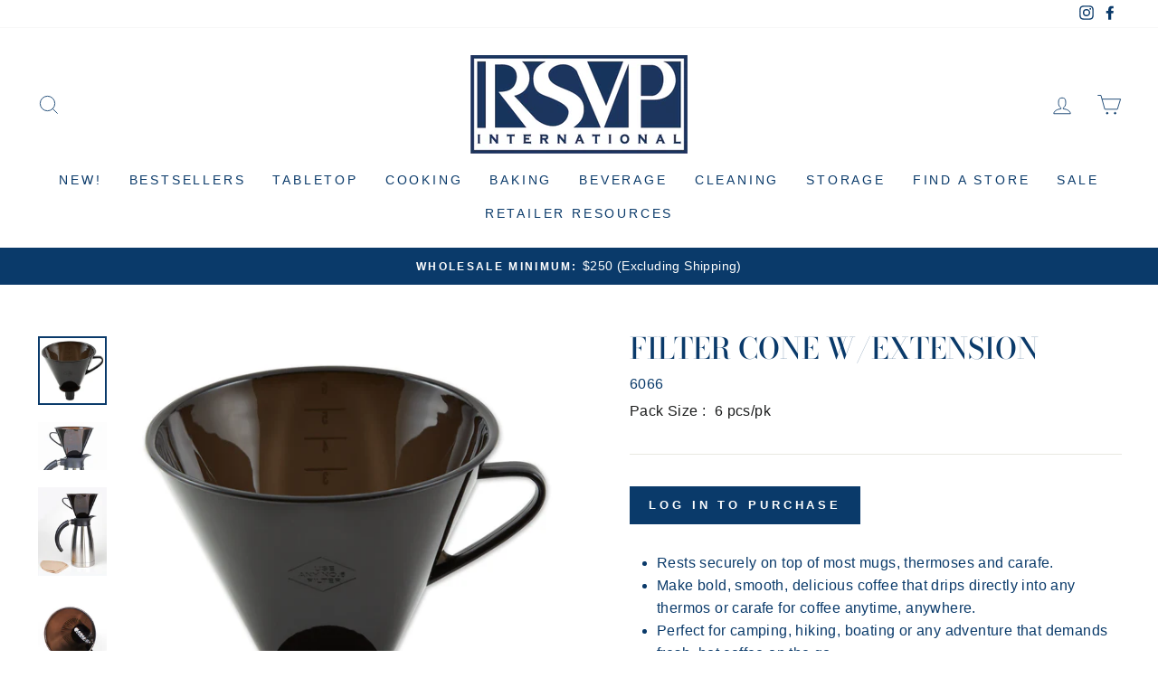

--- FILE ---
content_type: text/html; charset=utf-8
request_url: https://rsvp-intl.com/products/wholesale-filter-cone-w-extension
body_size: 69445
content:
<!doctype html>
<html class="no-js" lang="en" dir="ltr">
<head>
    

    
    

    
    

    
    

    
    


    
    


    <meta name="seomaster" content="true"/>  


<!-- Google tag (gtag.js) -->
<script async src="https://www.googletagmanager.com/gtag/js?id=G-18926JBH18"></script>
<script>
  window.dataLayer = window.dataLayer || [];
  function gtag(){dataLayer.push(arguments);}
  gtag('js', new Date());

  gtag('config', 'G-18926JBH18');
</script>
 <!-- Global site tag (gtag.js) - Google Analytics -->
<script async src="https://www.googletagmanager.com/gtag/js?id=G-XZ6QBZXS5J"></script>
<script>
  window.dataLayer = window.dataLayer || [];
  function gtag(){dataLayer.push(arguments);}
  gtag('js', new Date());

  gtag('config', 'G-XZ6QBZXS5J');
</script>
  <!-- Google Tag Manager -->
<script>(function(w,d,s,l,i){w[l]=w[l]||[];w[l].push({'gtm.start':
new Date().getTime(),event:'gtm.js'});var f=d.getElementsByTagName(s)[0],
j=d.createElement(s),dl=l!='dataLayer'?'&l='+l:'';j.async=true;j.src=
'https://www.googletagmanager.com/gtm.js?id='+i+dl;f.parentNode.insertBefore(j,f);
})(window,document,'script','dataLayer','GTM-TFJLG3Q');</script>
<!-- End Google Tag Manager -->
  <meta name="google-site-verification" content="I-iz6-qmJguUNzGFVA--gdgALDzDPSUK9eMkPmGRtxc" />
  <meta charset="utf-8">
  <meta http-equiv="X-UA-Compatible" content="IE=edge,chrome=1">
  <meta name="viewport" content="width=device-width,initial-scale=1">
  <meta name="theme-color" content="#0a3a6a">
  <link rel="canonical" href="https://rsvp-intl.com/products/wholesale-filter-cone-w-extension">
  <link rel="preconnect" href="https://cdn.shopify.com">
  <link rel="preconnect" href="https://fonts.shopifycdn.com">
  <link rel="dns-prefetch" href="https://productreviews.shopifycdn.com">
  <link rel="dns-prefetch" href="https://ajax.googleapis.com">
  <link rel="dns-prefetch" href="https://maps.googleapis.com">
  <link rel="dns-prefetch" href="https://maps.gstatic.com"><link rel="shortcut icon" href="//rsvp-intl.com/cdn/shop/files/favicon_32x32.png?v=1616450905" type="image/png" /><title>Filter Cone W/Extension
&ndash; RSVP International
</title>
<meta name="description" content="Rests securely on top of most mugs, thermoses and carafe. Make bold, smooth, delicious coffee that drips directly into any thermos or carafe for coffee anytime, anywhere. Perfect for camping, hiking, boating or any adventure that demands fresh, hot coffee on the go. Produced without BPA this drip coffee filter is durab">
<meta property="og:site_name" content="RSVP International">
  <meta property="og:url" content="https://rsvp-intl.com/products/wholesale-filter-cone-w-extension"><meta property="og:title" content="Filter Cone W/Extension">
<meta property="og:type" content="product">
<meta property="og:description" content="Rests securely on top of most mugs, thermoses and carafe. Make bold, smooth, delicious coffee that drips directly into any thermos or carafe for coffee anytime, anywhere. Perfect for camping, hiking, boating or any adventure that demands fresh, hot coffee on the go. Produced without BPA this drip coffee filter is durab">
<meta property="og:image" content="http://rsvp-intl.com/cdn/shop/products/053796800262_01.jpg?v=1638466313">
<meta property="og:image:secure_url" content="https://rsvp-intl.com/cdn/shop/products/053796800262_01.jpg?v=1638466313">
<meta property="og:image:width" content="2000">
    <meta property="og:image:height" content="2000"><meta name="twitter:site" content="@">
  <meta name="twitter:card" content="summary_large_image"><meta name="twitter:title" content="Filter Cone W/Extension">
<meta name="twitter:description" content="Rests securely on top of most mugs, thermoses and carafe. Make bold, smooth, delicious coffee that drips directly into any thermos or carafe for coffee anytime, anywhere. Perfect for camping, hiking, boating or any adventure that demands fresh, hot coffee on the go. Produced without BPA this drip coffee filter is durab">
<style data-shopify>@font-face {
  font-family: "Bodoni Moda";
  font-weight: 500;
  font-style: normal;
  font-display: swap;
  src: url("//rsvp-intl.com/cdn/fonts/bodoni_moda/bodonimoda_n5.36d0da1db617c453fb46e8089790ab6dc72c2356.woff2") format("woff2"),
       url("//rsvp-intl.com/cdn/fonts/bodoni_moda/bodonimoda_n5.40f612bab009769f87511096f185d9228ad3baa3.woff") format("woff");
}

  

  
  
  
</style><link href="//rsvp-intl.com/cdn/shop/t/5/assets/theme.css?v=101693447536547677791695922738" rel="stylesheet" type="text/css" media="all" />
<style data-shopify>:root {
    --typeHeaderPrimary: "Bodoni Moda";
    --typeHeaderFallback: serif;
    --typeHeaderSize: 38px;
    --typeHeaderWeight: 500;
    --typeHeaderLineHeight: 1;
    --typeHeaderSpacing: 0.0em;

    --typeBasePrimary:"system_ui";
    --typeBaseFallback:-apple-system, 'Segoe UI', Roboto, 'Helvetica Neue', 'Noto Sans', 'Liberation Sans', Arial, sans-serif, 'Apple Color Emoji', 'Segoe UI Emoji', 'Segoe UI Symbol', 'Noto Color Emoji';
    --typeBaseSize: 16px;
    --typeBaseWeight: 400;
    --typeBaseSpacing: 0.025em;
    --typeBaseLineHeight: 1.6;

    --typeCollectionTitle: 18px;

    --iconWeight: 2px;
    --iconLinecaps: miter;

    
      --buttonRadius: 0px;
    

    --colorGridOverlayOpacity: 0.1;
  }

  .placeholder-content {
    background-image: linear-gradient(100deg, #ffffff 40%, #f7f7f7 63%, #ffffff 79%);
  }</style><script>
    document.documentElement.className = document.documentElement.className.replace('no-js', 'js');

    window.theme = window.theme || {};
    theme.routes = {
      home: "/",
      cart: "/cart.js",
      cartPage: "/cart",
      cartAdd: "/cart/add.js",
      cartChange: "/cart/change.js"
    };
    theme.strings = {
      soldOut: "Out of Stock ",
      unavailable: "Unavailable",
      stockLabel: "Only [count] items in stock!",
      willNotShipUntil: "Will not ship until [date]",
      willBeInStockAfter: "Will be in stock after [date]",
      waitingForStock: "Inventory on the way",
      savePrice: "Save [saved_amount]",
      cartEmpty: "Your cart is currently empty.",
      cartTermsConfirmation: "You must agree with the terms and conditions of sales to check out",
      searchCollections: "Collections:",
      searchPages: "Pages:",
      searchArticles: "Articles:"
    };
    theme.settings = {
      dynamicVariantsEnable: true,
      dynamicVariantType: "button",
      cartType: "page",
      isCustomerTemplate: false,
      moneyFormat: "${{amount}}",
      saveType: "dollar",
      recentlyViewedEnabled: false,
      productImageSize: "square",
      productImageCover: false,
      predictiveSearch: true,
      predictiveSearchType: "product",
      inventoryThreshold: 10,
      quickView: true,
      themeName: 'Impulse',
      themeVersion: "4.1.0"
    };
    

</script>

  <script>window.performance && window.performance.mark && window.performance.mark('shopify.content_for_header.start');</script><meta name="facebook-domain-verification" content="6rr7yzzdjio2gwk9ga8ysguhvvujgv">
<meta name="facebook-domain-verification" content="84xucvxk3rsj31l9o478uxmw8lth39">
<meta id="shopify-digital-wallet" name="shopify-digital-wallet" content="/55013998784/digital_wallets/dialog">
<meta name="shopify-checkout-api-token" content="02d5f3823818a1fc5a8e910953a089ee">
<link href="https://rsvp-intl.com/products/wholesale-filter-cone-w-extension">
<script async="async" src="/checkouts/internal/preloads.js?locale=en-US"></script>
<link rel="preconnect" href="https://shop.app" crossorigin="anonymous">
<script async="async" src="https://shop.app/checkouts/internal/preloads.js?locale=en-US&shop_id=55013998784" crossorigin="anonymous"></script>
<script id="shopify-features" type="application/json">{"accessToken":"02d5f3823818a1fc5a8e910953a089ee","betas":["rich-media-storefront-analytics"],"domain":"rsvp-intl.com","predictiveSearch":true,"shopId":55013998784,"locale":"en"}</script>
<script>var Shopify = Shopify || {};
Shopify.shop = "rsvp-international.myshopify.com";
Shopify.locale = "en";
Shopify.currency = {"active":"USD","rate":"1.0"};
Shopify.country = "US";
Shopify.theme = {"name":"Impulse[STC]-07-april-21","id":121608962240,"schema_name":"Impulse","schema_version":"4.1.0","theme_store_id":857,"role":"main"};
Shopify.theme.handle = "null";
Shopify.theme.style = {"id":null,"handle":null};
Shopify.cdnHost = "rsvp-intl.com/cdn";
Shopify.routes = Shopify.routes || {};
Shopify.routes.root = "/";</script>
<script type="module">!function(o){(o.Shopify=o.Shopify||{}).modules=!0}(window);</script>
<script>!function(o){function n(){var o=[];function n(){o.push(Array.prototype.slice.apply(arguments))}return n.q=o,n}var t=o.Shopify=o.Shopify||{};t.loadFeatures=n(),t.autoloadFeatures=n()}(window);</script>
<script>
  window.ShopifyPay = window.ShopifyPay || {};
  window.ShopifyPay.apiHost = "shop.app\/pay";
  window.ShopifyPay.redirectState = null;
</script>
<script id="shop-js-analytics" type="application/json">{"pageType":"product"}</script>
<script defer="defer" async type="module" src="//rsvp-intl.com/cdn/shopifycloud/shop-js/modules/v2/client.init-shop-cart-sync_C5BV16lS.en.esm.js"></script>
<script defer="defer" async type="module" src="//rsvp-intl.com/cdn/shopifycloud/shop-js/modules/v2/chunk.common_CygWptCX.esm.js"></script>
<script type="module">
  await import("//rsvp-intl.com/cdn/shopifycloud/shop-js/modules/v2/client.init-shop-cart-sync_C5BV16lS.en.esm.js");
await import("//rsvp-intl.com/cdn/shopifycloud/shop-js/modules/v2/chunk.common_CygWptCX.esm.js");

  window.Shopify.SignInWithShop?.initShopCartSync?.({"fedCMEnabled":true,"windoidEnabled":true});

</script>
<script>
  window.Shopify = window.Shopify || {};
  if (!window.Shopify.featureAssets) window.Shopify.featureAssets = {};
  window.Shopify.featureAssets['shop-js'] = {"shop-cart-sync":["modules/v2/client.shop-cart-sync_ZFArdW7E.en.esm.js","modules/v2/chunk.common_CygWptCX.esm.js"],"init-fed-cm":["modules/v2/client.init-fed-cm_CmiC4vf6.en.esm.js","modules/v2/chunk.common_CygWptCX.esm.js"],"shop-button":["modules/v2/client.shop-button_tlx5R9nI.en.esm.js","modules/v2/chunk.common_CygWptCX.esm.js"],"shop-cash-offers":["modules/v2/client.shop-cash-offers_DOA2yAJr.en.esm.js","modules/v2/chunk.common_CygWptCX.esm.js","modules/v2/chunk.modal_D71HUcav.esm.js"],"init-windoid":["modules/v2/client.init-windoid_sURxWdc1.en.esm.js","modules/v2/chunk.common_CygWptCX.esm.js"],"shop-toast-manager":["modules/v2/client.shop-toast-manager_ClPi3nE9.en.esm.js","modules/v2/chunk.common_CygWptCX.esm.js"],"init-shop-email-lookup-coordinator":["modules/v2/client.init-shop-email-lookup-coordinator_B8hsDcYM.en.esm.js","modules/v2/chunk.common_CygWptCX.esm.js"],"init-shop-cart-sync":["modules/v2/client.init-shop-cart-sync_C5BV16lS.en.esm.js","modules/v2/chunk.common_CygWptCX.esm.js"],"avatar":["modules/v2/client.avatar_BTnouDA3.en.esm.js"],"pay-button":["modules/v2/client.pay-button_FdsNuTd3.en.esm.js","modules/v2/chunk.common_CygWptCX.esm.js"],"init-customer-accounts":["modules/v2/client.init-customer-accounts_DxDtT_ad.en.esm.js","modules/v2/client.shop-login-button_C5VAVYt1.en.esm.js","modules/v2/chunk.common_CygWptCX.esm.js","modules/v2/chunk.modal_D71HUcav.esm.js"],"init-shop-for-new-customer-accounts":["modules/v2/client.init-shop-for-new-customer-accounts_ChsxoAhi.en.esm.js","modules/v2/client.shop-login-button_C5VAVYt1.en.esm.js","modules/v2/chunk.common_CygWptCX.esm.js","modules/v2/chunk.modal_D71HUcav.esm.js"],"shop-login-button":["modules/v2/client.shop-login-button_C5VAVYt1.en.esm.js","modules/v2/chunk.common_CygWptCX.esm.js","modules/v2/chunk.modal_D71HUcav.esm.js"],"init-customer-accounts-sign-up":["modules/v2/client.init-customer-accounts-sign-up_CPSyQ0Tj.en.esm.js","modules/v2/client.shop-login-button_C5VAVYt1.en.esm.js","modules/v2/chunk.common_CygWptCX.esm.js","modules/v2/chunk.modal_D71HUcav.esm.js"],"shop-follow-button":["modules/v2/client.shop-follow-button_Cva4Ekp9.en.esm.js","modules/v2/chunk.common_CygWptCX.esm.js","modules/v2/chunk.modal_D71HUcav.esm.js"],"checkout-modal":["modules/v2/client.checkout-modal_BPM8l0SH.en.esm.js","modules/v2/chunk.common_CygWptCX.esm.js","modules/v2/chunk.modal_D71HUcav.esm.js"],"lead-capture":["modules/v2/client.lead-capture_Bi8yE_yS.en.esm.js","modules/v2/chunk.common_CygWptCX.esm.js","modules/v2/chunk.modal_D71HUcav.esm.js"],"shop-login":["modules/v2/client.shop-login_D6lNrXab.en.esm.js","modules/v2/chunk.common_CygWptCX.esm.js","modules/v2/chunk.modal_D71HUcav.esm.js"],"payment-terms":["modules/v2/client.payment-terms_CZxnsJam.en.esm.js","modules/v2/chunk.common_CygWptCX.esm.js","modules/v2/chunk.modal_D71HUcav.esm.js"]};
</script>
<script>(function() {
  var isLoaded = false;
  function asyncLoad() {
    if (isLoaded) return;
    isLoaded = true;
    var urls = ["https:\/\/d23dclunsivw3h.cloudfront.net\/redirect-app.js?shop=rsvp-international.myshopify.com","https:\/\/cdn.shopify.com\/s\/files\/1\/0184\/4255\/1360\/files\/haloroar-legal.min.js?v=1649374317\u0026shop=rsvp-international.myshopify.com","https:\/\/static.klaviyo.com\/onsite\/js\/klaviyo.js?company_id=XSDJcA\u0026shop=rsvp-international.myshopify.com","https:\/\/cdn.hextom.com\/js\/quickannouncementbar.js?shop=rsvp-international.myshopify.com"];
    for (var i = 0; i < urls.length; i++) {
      var s = document.createElement('script');
      s.type = 'text/javascript';
      s.async = true;
      s.src = urls[i];
      var x = document.getElementsByTagName('script')[0];
      x.parentNode.insertBefore(s, x);
    }
  };
  if(window.attachEvent) {
    window.attachEvent('onload', asyncLoad);
  } else {
    window.addEventListener('load', asyncLoad, false);
  }
})();</script>
<script id="__st">var __st={"a":55013998784,"offset":-28800,"reqid":"cfdd222a-e0f3-4c96-af4e-052e84a9b52d-1768724504","pageurl":"rsvp-intl.com\/products\/wholesale-filter-cone-w-extension","u":"cf04f235bf4f","p":"product","rtyp":"product","rid":6560065650880};</script>
<script>window.ShopifyPaypalV4VisibilityTracking = true;</script>
<script id="captcha-bootstrap">!function(){'use strict';const t='contact',e='account',n='new_comment',o=[[t,t],['blogs',n],['comments',n],[t,'customer']],c=[[e,'customer_login'],[e,'guest_login'],[e,'recover_customer_password'],[e,'create_customer']],r=t=>t.map((([t,e])=>`form[action*='/${t}']:not([data-nocaptcha='true']) input[name='form_type'][value='${e}']`)).join(','),a=t=>()=>t?[...document.querySelectorAll(t)].map((t=>t.form)):[];function s(){const t=[...o],e=r(t);return a(e)}const i='password',u='form_key',d=['recaptcha-v3-token','g-recaptcha-response','h-captcha-response',i],f=()=>{try{return window.sessionStorage}catch{return}},m='__shopify_v',_=t=>t.elements[u];function p(t,e,n=!1){try{const o=window.sessionStorage,c=JSON.parse(o.getItem(e)),{data:r}=function(t){const{data:e,action:n}=t;return t[m]||n?{data:e,action:n}:{data:t,action:n}}(c);for(const[e,n]of Object.entries(r))t.elements[e]&&(t.elements[e].value=n);n&&o.removeItem(e)}catch(o){console.error('form repopulation failed',{error:o})}}const l='form_type',E='cptcha';function T(t){t.dataset[E]=!0}const w=window,h=w.document,L='Shopify',v='ce_forms',y='captcha';let A=!1;((t,e)=>{const n=(g='f06e6c50-85a8-45c8-87d0-21a2b65856fe',I='https://cdn.shopify.com/shopifycloud/storefront-forms-hcaptcha/ce_storefront_forms_captcha_hcaptcha.v1.5.2.iife.js',D={infoText:'Protected by hCaptcha',privacyText:'Privacy',termsText:'Terms'},(t,e,n)=>{const o=w[L][v],c=o.bindForm;if(c)return c(t,g,e,D).then(n);var r;o.q.push([[t,g,e,D],n]),r=I,A||(h.body.append(Object.assign(h.createElement('script'),{id:'captcha-provider',async:!0,src:r})),A=!0)});var g,I,D;w[L]=w[L]||{},w[L][v]=w[L][v]||{},w[L][v].q=[],w[L][y]=w[L][y]||{},w[L][y].protect=function(t,e){n(t,void 0,e),T(t)},Object.freeze(w[L][y]),function(t,e,n,w,h,L){const[v,y,A,g]=function(t,e,n){const i=e?o:[],u=t?c:[],d=[...i,...u],f=r(d),m=r(i),_=r(d.filter((([t,e])=>n.includes(e))));return[a(f),a(m),a(_),s()]}(w,h,L),I=t=>{const e=t.target;return e instanceof HTMLFormElement?e:e&&e.form},D=t=>v().includes(t);t.addEventListener('submit',(t=>{const e=I(t);if(!e)return;const n=D(e)&&!e.dataset.hcaptchaBound&&!e.dataset.recaptchaBound,o=_(e),c=g().includes(e)&&(!o||!o.value);(n||c)&&t.preventDefault(),c&&!n&&(function(t){try{if(!f())return;!function(t){const e=f();if(!e)return;const n=_(t);if(!n)return;const o=n.value;o&&e.removeItem(o)}(t);const e=Array.from(Array(32),(()=>Math.random().toString(36)[2])).join('');!function(t,e){_(t)||t.append(Object.assign(document.createElement('input'),{type:'hidden',name:u})),t.elements[u].value=e}(t,e),function(t,e){const n=f();if(!n)return;const o=[...t.querySelectorAll(`input[type='${i}']`)].map((({name:t})=>t)),c=[...d,...o],r={};for(const[a,s]of new FormData(t).entries())c.includes(a)||(r[a]=s);n.setItem(e,JSON.stringify({[m]:1,action:t.action,data:r}))}(t,e)}catch(e){console.error('failed to persist form',e)}}(e),e.submit())}));const S=(t,e)=>{t&&!t.dataset[E]&&(n(t,e.some((e=>e===t))),T(t))};for(const o of['focusin','change'])t.addEventListener(o,(t=>{const e=I(t);D(e)&&S(e,y())}));const B=e.get('form_key'),M=e.get(l),P=B&&M;t.addEventListener('DOMContentLoaded',(()=>{const t=y();if(P)for(const e of t)e.elements[l].value===M&&p(e,B);[...new Set([...A(),...v().filter((t=>'true'===t.dataset.shopifyCaptcha))])].forEach((e=>S(e,t)))}))}(h,new URLSearchParams(w.location.search),n,t,e,['guest_login'])})(!0,!0)}();</script>
<script integrity="sha256-4kQ18oKyAcykRKYeNunJcIwy7WH5gtpwJnB7kiuLZ1E=" data-source-attribution="shopify.loadfeatures" defer="defer" src="//rsvp-intl.com/cdn/shopifycloud/storefront/assets/storefront/load_feature-a0a9edcb.js" crossorigin="anonymous"></script>
<script crossorigin="anonymous" defer="defer" src="//rsvp-intl.com/cdn/shopifycloud/storefront/assets/shopify_pay/storefront-65b4c6d7.js?v=20250812"></script>
<script data-source-attribution="shopify.dynamic_checkout.dynamic.init">var Shopify=Shopify||{};Shopify.PaymentButton=Shopify.PaymentButton||{isStorefrontPortableWallets:!0,init:function(){window.Shopify.PaymentButton.init=function(){};var t=document.createElement("script");t.src="https://rsvp-intl.com/cdn/shopifycloud/portable-wallets/latest/portable-wallets.en.js",t.type="module",document.head.appendChild(t)}};
</script>
<script data-source-attribution="shopify.dynamic_checkout.buyer_consent">
  function portableWalletsHideBuyerConsent(e){var t=document.getElementById("shopify-buyer-consent"),n=document.getElementById("shopify-subscription-policy-button");t&&n&&(t.classList.add("hidden"),t.setAttribute("aria-hidden","true"),n.removeEventListener("click",e))}function portableWalletsShowBuyerConsent(e){var t=document.getElementById("shopify-buyer-consent"),n=document.getElementById("shopify-subscription-policy-button");t&&n&&(t.classList.remove("hidden"),t.removeAttribute("aria-hidden"),n.addEventListener("click",e))}window.Shopify?.PaymentButton&&(window.Shopify.PaymentButton.hideBuyerConsent=portableWalletsHideBuyerConsent,window.Shopify.PaymentButton.showBuyerConsent=portableWalletsShowBuyerConsent);
</script>
<script data-source-attribution="shopify.dynamic_checkout.cart.bootstrap">document.addEventListener("DOMContentLoaded",(function(){function t(){return document.querySelector("shopify-accelerated-checkout-cart, shopify-accelerated-checkout")}if(t())Shopify.PaymentButton.init();else{new MutationObserver((function(e,n){t()&&(Shopify.PaymentButton.init(),n.disconnect())})).observe(document.body,{childList:!0,subtree:!0})}}));
</script>
<link id="shopify-accelerated-checkout-styles" rel="stylesheet" media="screen" href="https://rsvp-intl.com/cdn/shopifycloud/portable-wallets/latest/accelerated-checkout-backwards-compat.css" crossorigin="anonymous">
<style id="shopify-accelerated-checkout-cart">
        #shopify-buyer-consent {
  margin-top: 1em;
  display: inline-block;
  width: 100%;
}

#shopify-buyer-consent.hidden {
  display: none;
}

#shopify-subscription-policy-button {
  background: none;
  border: none;
  padding: 0;
  text-decoration: underline;
  font-size: inherit;
  cursor: pointer;
}

#shopify-subscription-policy-button::before {
  box-shadow: none;
}

      </style>

<script>window.performance && window.performance.mark && window.performance.mark('shopify.content_for_header.end');</script><script type="application/vnd.locksmith+json" data-locksmith>{"version":"v6.22","locked":true,"initialized":true,"scope":"product","access_granted":false,"access_denied":true,"requires_customer":true,"manual_lock":true,"server_lock":false,"server_rendered":null,"hide_resource":false,"hide_links_to_resource":false,"transparent":true,"locks":{"all":[290209],"opened":[]},"keys":[],"keys_signature":"f54e91c4b80b7856041bf0be20089d2f5daa00b5933a7b0ac8d4b1ea8343f859","state":{"template":"product","theme":121608962240,"product":"wholesale-filter-cone-w-extension","collection":"all","page":null,"blog":null,"article":null,"app":null},"now":1768724504,"path":"\/collections\/all\/products\/wholesale-filter-cone-w-extension","canonical_url":"https:\/\/rsvp-intl.com\/products\/wholesale-filter-cone-w-extension","customer_id":null,"customer_id_signature":"f54e91c4b80b7856041bf0be20089d2f5daa00b5933a7b0ac8d4b1ea8343f859","cart":null}</script><script data-locksmith>!function(){var require=void 0,reqwest=function(){function succeed(e){var t=protocolRe.exec(e.url);return t=t&&t[1]||context.location.protocol,httpsRe.test(t)?twoHundo.test(e.request.status):!!e.request.response}function handleReadyState(e,t,n){return function(){return e._aborted?n(e.request):e._timedOut?n(e.request,"Request is aborted: timeout"):void(e.request&&4==e.request[readyState]&&(e.request.onreadystatechange=noop,succeed(e)?t(e.request):n(e.request)))}}function setHeaders(e,t){var n,r=t.headers||{};r.Accept=r.Accept||defaultHeaders.accept[t.type]||defaultHeaders.accept["*"];var o="undefined"!=typeof FormData&&t.data instanceof FormData;!t.crossOrigin&&!r[requestedWith]&&(r[requestedWith]=defaultHeaders.requestedWith),!r[contentType]&&!o&&(r[contentType]=t.contentType||defaultHeaders.contentType);for(n in r)r.hasOwnProperty(n)&&"setRequestHeader"in e&&e.setRequestHeader(n,r[n])}function setCredentials(e,t){"undefined"!=typeof t.withCredentials&&"undefined"!=typeof e.withCredentials&&(e.withCredentials=!!t.withCredentials)}function generalCallback(e){lastValue=e}function urlappend(e,t){return e+(/[?]/.test(e)?"&":"?")+t}function handleJsonp(e,t,n,r){var o=uniqid++,i=e.jsonpCallback||"callback",a=e.jsonpCallbackName||reqwest.getcallbackPrefix(o),s=new RegExp("((^|[?]|&)"+i+")=([^&]+)"),u=r.match(s),c=doc.createElement("script"),l=0,p=-1!==navigator.userAgent.indexOf("MSIE 10.0");return u?"?"===u[3]?r=r.replace(s,"$1="+a):a=u[3]:r=urlappend(r,i+"="+a),context[a]=generalCallback,c.type="text/javascript",c.src=r,c.async=!0,"undefined"!=typeof c.onreadystatechange&&!p&&(c.htmlFor=c.id="_reqwest_"+o),c.onload=c.onreadystatechange=function(){return c[readyState]&&"complete"!==c[readyState]&&"loaded"!==c[readyState]||l?!1:(c.onload=c.onreadystatechange=null,c.onclick&&c.onclick(),t(lastValue),lastValue=void 0,head.removeChild(c),l=1,void 0)},head.appendChild(c),{abort:function(){c.onload=c.onreadystatechange=null,n({},"Request is aborted: timeout",{}),lastValue=void 0,head.removeChild(c),l=1}}}function getRequest(e,t){var n,r=this.o,o=(r.method||"GET").toUpperCase(),i="string"==typeof r?r:r.url,a=r.processData!==!1&&r.data&&"string"!=typeof r.data?reqwest.toQueryString(r.data):r.data||null,s=!1;return("jsonp"==r.type||"GET"==o)&&a&&(i=urlappend(i,a),a=null),"jsonp"==r.type?handleJsonp(r,e,t,i):(n=r.xhr&&r.xhr(r)||xhr(r),n.open(o,i,r.async===!1?!1:!0),setHeaders(n,r),setCredentials(n,r),context[xDomainRequest]&&n instanceof context[xDomainRequest]?(n.onload=e,n.onerror=t,n.onprogress=function(){},s=!0):n.onreadystatechange=handleReadyState(this,e,t),r.before&&r.before(n),s?setTimeout(function(){n.send(a)},200):n.send(a),n)}function Reqwest(e,t){this.o=e,this.fn=t,init.apply(this,arguments)}function setType(e){return null===e?void 0:e.match("json")?"json":e.match("javascript")?"js":e.match("text")?"html":e.match("xml")?"xml":void 0}function init(o,fn){function complete(e){for(o.timeout&&clearTimeout(self.timeout),self.timeout=null;self._completeHandlers.length>0;)self._completeHandlers.shift()(e)}function success(resp){var type=o.type||resp&&setType(resp.getResponseHeader("Content-Type"));resp="jsonp"!==type?self.request:resp;var filteredResponse=globalSetupOptions.dataFilter(resp.responseText,type),r=filteredResponse;try{resp.responseText=r}catch(e){}if(r)switch(type){case"json":try{resp=context.JSON?context.JSON.parse(r):eval("("+r+")")}catch(err){return error(resp,"Could not parse JSON in response",err)}break;case"js":resp=eval(r);break;case"html":resp=r;break;case"xml":resp=resp.responseXML&&resp.responseXML.parseError&&resp.responseXML.parseError.errorCode&&resp.responseXML.parseError.reason?null:resp.responseXML}for(self._responseArgs.resp=resp,self._fulfilled=!0,fn(resp),self._successHandler(resp);self._fulfillmentHandlers.length>0;)resp=self._fulfillmentHandlers.shift()(resp);complete(resp)}function timedOut(){self._timedOut=!0,self.request.abort()}function error(e,t,n){for(e=self.request,self._responseArgs.resp=e,self._responseArgs.msg=t,self._responseArgs.t=n,self._erred=!0;self._errorHandlers.length>0;)self._errorHandlers.shift()(e,t,n);complete(e)}this.url="string"==typeof o?o:o.url,this.timeout=null,this._fulfilled=!1,this._successHandler=function(){},this._fulfillmentHandlers=[],this._errorHandlers=[],this._completeHandlers=[],this._erred=!1,this._responseArgs={};var self=this;fn=fn||function(){},o.timeout&&(this.timeout=setTimeout(function(){timedOut()},o.timeout)),o.success&&(this._successHandler=function(){o.success.apply(o,arguments)}),o.error&&this._errorHandlers.push(function(){o.error.apply(o,arguments)}),o.complete&&this._completeHandlers.push(function(){o.complete.apply(o,arguments)}),this.request=getRequest.call(this,success,error)}function reqwest(e,t){return new Reqwest(e,t)}function normalize(e){return e?e.replace(/\r?\n/g,"\r\n"):""}function serial(e,t){var n,r,o,i,a=e.name,s=e.tagName.toLowerCase(),u=function(e){e&&!e.disabled&&t(a,normalize(e.attributes.value&&e.attributes.value.specified?e.value:e.text))};if(!e.disabled&&a)switch(s){case"input":/reset|button|image|file/i.test(e.type)||(n=/checkbox/i.test(e.type),r=/radio/i.test(e.type),o=e.value,(!n&&!r||e.checked)&&t(a,normalize(n&&""===o?"on":o)));break;case"textarea":t(a,normalize(e.value));break;case"select":if("select-one"===e.type.toLowerCase())u(e.selectedIndex>=0?e.options[e.selectedIndex]:null);else for(i=0;e.length&&i<e.length;i++)e.options[i].selected&&u(e.options[i])}}function eachFormElement(){var e,t,n=this,r=function(e,t){var r,o,i;for(r=0;r<t.length;r++)for(i=e[byTag](t[r]),o=0;o<i.length;o++)serial(i[o],n)};for(t=0;t<arguments.length;t++)e=arguments[t],/input|select|textarea/i.test(e.tagName)&&serial(e,n),r(e,["input","select","textarea"])}function serializeQueryString(){return reqwest.toQueryString(reqwest.serializeArray.apply(null,arguments))}function serializeHash(){var e={};return eachFormElement.apply(function(t,n){t in e?(e[t]&&!isArray(e[t])&&(e[t]=[e[t]]),e[t].push(n)):e[t]=n},arguments),e}function buildParams(e,t,n,r){var o,i,a,s=/\[\]$/;if(isArray(t))for(i=0;t&&i<t.length;i++)a=t[i],n||s.test(e)?r(e,a):buildParams(e+"["+("object"==typeof a?i:"")+"]",a,n,r);else if(t&&"[object Object]"===t.toString())for(o in t)buildParams(e+"["+o+"]",t[o],n,r);else r(e,t)}var context=this;if("window"in context)var doc=document,byTag="getElementsByTagName",head=doc[byTag]("head")[0];else{var XHR2;try{XHR2=require("xhr2")}catch(ex){throw new Error("Peer dependency `xhr2` required! Please npm install xhr2")}}var httpsRe=/^http/,protocolRe=/(^\w+):\/\//,twoHundo=/^(20\d|1223)$/,readyState="readyState",contentType="Content-Type",requestedWith="X-Requested-With",uniqid=0,callbackPrefix="reqwest_"+ +new Date,lastValue,xmlHttpRequest="XMLHttpRequest",xDomainRequest="XDomainRequest",noop=function(){},isArray="function"==typeof Array.isArray?Array.isArray:function(e){return e instanceof Array},defaultHeaders={contentType:"application/x-www-form-urlencoded",requestedWith:xmlHttpRequest,accept:{"*":"text/javascript, text/html, application/xml, text/xml, */*",xml:"application/xml, text/xml",html:"text/html",text:"text/plain",json:"application/json, text/javascript",js:"application/javascript, text/javascript"}},xhr=function(e){if(e.crossOrigin===!0){var t=context[xmlHttpRequest]?new XMLHttpRequest:null;if(t&&"withCredentials"in t)return t;if(context[xDomainRequest])return new XDomainRequest;throw new Error("Browser does not support cross-origin requests")}return context[xmlHttpRequest]?new XMLHttpRequest:XHR2?new XHR2:new ActiveXObject("Microsoft.XMLHTTP")},globalSetupOptions={dataFilter:function(e){return e}};return Reqwest.prototype={abort:function(){this._aborted=!0,this.request.abort()},retry:function(){init.call(this,this.o,this.fn)},then:function(e,t){return e=e||function(){},t=t||function(){},this._fulfilled?this._responseArgs.resp=e(this._responseArgs.resp):this._erred?t(this._responseArgs.resp,this._responseArgs.msg,this._responseArgs.t):(this._fulfillmentHandlers.push(e),this._errorHandlers.push(t)),this},always:function(e){return this._fulfilled||this._erred?e(this._responseArgs.resp):this._completeHandlers.push(e),this},fail:function(e){return this._erred?e(this._responseArgs.resp,this._responseArgs.msg,this._responseArgs.t):this._errorHandlers.push(e),this},"catch":function(e){return this.fail(e)}},reqwest.serializeArray=function(){var e=[];return eachFormElement.apply(function(t,n){e.push({name:t,value:n})},arguments),e},reqwest.serialize=function(){if(0===arguments.length)return"";var e,t,n=Array.prototype.slice.call(arguments,0);return e=n.pop(),e&&e.nodeType&&n.push(e)&&(e=null),e&&(e=e.type),t="map"==e?serializeHash:"array"==e?reqwest.serializeArray:serializeQueryString,t.apply(null,n)},reqwest.toQueryString=function(e,t){var n,r,o=t||!1,i=[],a=encodeURIComponent,s=function(e,t){t="function"==typeof t?t():null==t?"":t,i[i.length]=a(e)+"="+a(t)};if(isArray(e))for(r=0;e&&r<e.length;r++)s(e[r].name,e[r].value);else for(n in e)e.hasOwnProperty(n)&&buildParams(n,e[n],o,s);return i.join("&").replace(/%20/g,"+")},reqwest.getcallbackPrefix=function(){return callbackPrefix},reqwest.compat=function(e,t){return e&&(e.type&&(e.method=e.type)&&delete e.type,e.dataType&&(e.type=e.dataType),e.jsonpCallback&&(e.jsonpCallbackName=e.jsonpCallback)&&delete e.jsonpCallback,e.jsonp&&(e.jsonpCallback=e.jsonp)),new Reqwest(e,t)},reqwest.ajaxSetup=function(e){e=e||{};for(var t in e)globalSetupOptions[t]=e[t]},reqwest}(),rollbar=window.__rollbar_for_locksmith||function(){var e={};return!function(t,n){"object"==typeof e&&"object"==typeof module?module.exports=n():"function"==typeof define&&define.amd?define([],n):"object"==typeof e?e.rollbar=n():t.rollbar=n()}(this,function(){return function(e){function t(r){if(n[r])return n[r].exports;var o=n[r]={exports:{},id:r,loaded:!1};return e[r].call(o.exports,o,o.exports,t),o.loaded=!0,o.exports}var n={};return t.m=e,t.c=n,t.p="",t(0)}([function(e,t,n){e.exports=n(1)},function(e,t,n){"use strict";var r=n(2);"undefined"==typeof window||window._rollbarStartTime||(window._rollbarStartTime=(new Date).getTime()),e.exports=r},function(e,t,n){"use strict";function r(e,t){this.options=c.merge(k,e);var n=new l(this.options,d,h);this.client=t||new u(this.options,n,p,"browser");var r="undefined"!=typeof window&&window||"undefined"!=typeof self&&self,o="undefined"!=typeof document&&document;i(this.client.notifier),a(this.client.queue),(this.options.captureUncaught||this.options.handleUncaughtExceptions)&&(f.captureUncaughtExceptions(r,this),f.wrapGlobals(r,this)),(this.options.captureUnhandledRejections||this.options.handleUnhandledRejections)&&f.captureUnhandledRejections(r,this),this.instrumenter=new w(this.options,this.client.telemeter,this,r,o),this.instrumenter.instrument()}function o(e){var t="Rollbar is not initialized";p.error(t),e&&e(new Error(t))}function i(e){e.addTransform(m.handleItemWithError).addTransform(m.ensureItemHasSomethingToSay).addTransform(m.addBaseInfo).addTransform(m.addRequestInfo(window)).addTransform(m.addClientInfo(window)).addTransform(m.addPluginInfo(window)).addTransform(m.addBody).addTransform(g.addMessageWithError).addTransform(g.addTelemetryData).addTransform(g.addConfigToPayload).addTransform(m.scrubPayload).addTransform(g.userTransform(p)).addTransform(g.itemToPayload)}function a(e){e.addPredicate(y.checkLevel).addPredicate(v.checkIgnore).addPredicate(y.userCheckIgnore(p)).addPredicate(y.urlIsNotBlacklisted(p)).addPredicate(y.urlIsWhitelisted(p)).addPredicate(y.messageIsIgnored(p))}function s(e){for(var t=0,n=e.length;n>t;++t)if(c.isFunction(e[t]))return e[t]}var u=n(3),c=n(5),l=n(11),p=n(13),f=n(16),d=n(17),h=n(19),m=n(20),g=n(24),v=n(25),y=n(26),b=n(21),w=n(27),x=null;r.init=function(e,t){return x?x.global(e).configure(e):x=new r(e,t)},r.prototype.global=function(e){return this.client.global(e),this},r.global=function(e){return x?x.global(e):void o()},r.prototype.configure=function(e,t){var n=this.options,r={};return t&&(r={payload:t}),this.options=c.merge(n,e,r),this.client.configure(this.options,t),this.instrumenter.configure(this.options),this},r.configure=function(e,t){return x?x.configure(e,t):void o()},r.prototype.lastError=function(){return this.client.lastError},r.lastError=function(){return x?x.lastError():void o()},r.prototype.log=function(){var e=this._createItem(arguments),t=e.uuid;return this.client.log(e),{uuid:t}},r.log=function(){if(x)return x.log.apply(x,arguments);var e=s(arguments);o(e)},r.prototype.debug=function(){var e=this._createItem(arguments),t=e.uuid;return this.client.debug(e),{uuid:t}},r.debug=function(){if(x)return x.debug.apply(x,arguments);var e=s(arguments);o(e)},r.prototype.info=function(){var e=this._createItem(arguments),t=e.uuid;return this.client.info(e),{uuid:t}},r.info=function(){if(x)return x.info.apply(x,arguments);var e=s(arguments);o(e)},r.prototype.warn=function(){var e=this._createItem(arguments),t=e.uuid;return this.client.warn(e),{uuid:t}},r.warn=function(){if(x)return x.warn.apply(x,arguments);var e=s(arguments);o(e)},r.prototype.warning=function(){var e=this._createItem(arguments),t=e.uuid;return this.client.warning(e),{uuid:t}},r.warning=function(){if(x)return x.warning.apply(x,arguments);var e=s(arguments);o(e)},r.prototype.error=function(){var e=this._createItem(arguments),t=e.uuid;return this.client.error(e),{uuid:t}},r.error=function(){if(x)return x.error.apply(x,arguments);var e=s(arguments);o(e)},r.prototype.critical=function(){var e=this._createItem(arguments),t=e.uuid;return this.client.critical(e),{uuid:t}},r.critical=function(){if(x)return x.critical.apply(x,arguments);var e=s(arguments);o(e)},r.prototype.handleUncaughtException=function(e,t,n,r,o,i){var a,s=c.makeUnhandledStackInfo(e,t,n,r,o,"onerror","uncaught exception",b);c.isError(o)?(a=this._createItem([e,o,i]),a._unhandledStackInfo=s):c.isError(t)?(a=this._createItem([e,t,i]),a._unhandledStackInfo=s):(a=this._createItem([e,i]),a.stackInfo=s),a.level=this.options.uncaughtErrorLevel,a._isUncaught=!0,this.client.log(a)},r.prototype.handleUnhandledRejection=function(e,t){var n="unhandled rejection was null or undefined!";if(e)if(e.message)n=e.message;else{var r=c.stringify(e);r.value&&(n=r.value)}var o,i=e&&e._rollbarContext||t&&t._rollbarContext;c.isError(e)?o=this._createItem([n,e,i]):(o=this._createItem([n,e,i]),o.stackInfo=c.makeUnhandledStackInfo(n,"",0,0,null,"unhandledrejection","",b)),o.level=this.options.uncaughtErrorLevel,o._isUncaught=!0,o._originalArgs=o._originalArgs||[],o._originalArgs.push(t),this.client.log(o)},r.prototype.wrap=function(e,t,n){try{var r;if(r=c.isFunction(t)?t:function(){return t||{}},!c.isFunction(e))return e;if(e._isWrap)return e;if(!e._rollbar_wrapped&&(e._rollbar_wrapped=function(){t&&c.isFunction(t)&&t.apply(this,arguments);try{return e.apply(this,arguments)}catch(t){var n=t;throw n&&(c.isType(n,"string")&&(n=new String(n)),n._rollbarContext=r()||{},n._rollbarContext._wrappedSource=e.toString(),window._rollbarWrappedError=n),n}},e._rollbar_wrapped._isWrap=!0,e.hasOwnProperty))for(var o in e)e.hasOwnProperty(o)&&(e._rollbar_wrapped[o]=e[o]);return e._rollbar_wrapped}catch(t){return e}},r.wrap=function(e,t){return x?x.wrap(e,t):void o()},r.prototype.captureEvent=function(e,t){return this.client.captureEvent(e,t)},r.captureEvent=function(e,t){return x?x.captureEvent(e,t):void o()},r.prototype.captureDomContentLoaded=function(e,t){return t||(t=new Date),this.client.captureDomContentLoaded(t)},r.prototype.captureLoad=function(e,t){return t||(t=new Date),this.client.captureLoad(t)},r.prototype._createItem=function(e){return c.createItem(e,p,this)};var k={version:"2.4.5",scrubFields:["pw","pass","passwd","password","secret","confirm_password","confirmPassword","password_confirmation","passwordConfirmation","access_token","accessToken","secret_key","secretKey","secretToken","cc-number","card number","cardnumber","cardnum","ccnum","ccnumber","cc num","creditcardnumber","credit card number","newcreditcardnumber","new credit card","creditcardno","credit card no","card#","card #","cc-csc","cvc2","cvv2","ccv2","security code","card verification","name on credit card","name on card","nameoncard","cardholder","card holder","name des karteninhabers","card type","cardtype","cc type","cctype","payment type","expiration date","expirationdate","expdate","cc-exp"],logLevel:"debug",reportLevel:"debug",uncaughtErrorLevel:"error",endpoint:"api.rollbar.com/api/1/item/",verbose:!1,enabled:!0,sendConfig:!1,includeItemsInTelemetry:!0,captureIp:!0};e.exports=r},function(e,t,n){"use strict";function r(e,t,n,o){this.options=c.merge(e),this.logger=n,r.rateLimiter.configureGlobal(this.options),r.rateLimiter.setPlatformOptions(o,this.options),this.queue=new a(r.rateLimiter,t,n,this.options),this.notifier=new s(this.queue,this.options),this.telemeter=new u(this.options),this.lastError=null,this.lastErrorHash="none"}function o(e){var t=e.message||"",n=(e.err||{}).stack||String(e.err);return t+"::"+n}var i=n(4),a=n(8),s=n(9),u=n(10),c=n(5),l={maxItems:0,itemsPerMinute:60};r.rateLimiter=new i(l),r.prototype.global=function(e){return r.rateLimiter.configureGlobal(e),this},r.prototype.configure=function(e,t){var n=this.options,r={};return t&&(r={payload:t}),this.options=c.merge(n,e,r),this.notifier&&this.notifier.configure(this.options),this.telemeter&&this.telemeter.configure(this.options),this.global(this.options),this},r.prototype.log=function(e){var t=this._defaultLogLevel();return this._log(t,e)},r.prototype.debug=function(e){this._log("debug",e)},r.prototype.info=function(e){this._log("info",e)},r.prototype.warn=function(e){this._log("warning",e)},r.prototype.warning=function(e){this._log("warning",e)},r.prototype.error=function(e){this._log("error",e)},r.prototype.critical=function(e){this._log("critical",e)},r.prototype.wait=function(e){this.queue.wait(e)},r.prototype.captureEvent=function(e,t){return this.telemeter.captureEvent(e,t)},r.prototype.captureDomContentLoaded=function(e){return this.telemeter.captureDomContentLoaded(e)},r.prototype.captureLoad=function(e){return this.telemeter.captureLoad(e)},r.prototype._log=function(e,t){var n;if(t.callback&&(n=t.callback,delete t.callback),this._sameAsLastError(t)){if(n){var r=new Error("ignored identical item");r.item=t,n(r)}}else try{t.level=t.level||e,this.telemeter._captureRollbarItem(t),t.telemetryEvents=this.telemeter.copyEvents(),this.notifier.log(t,n)}catch(e){this.logger.error(e)}},r.prototype._defaultLogLevel=function(){return this.options.logLevel||"debug"},r.prototype._sameAsLastError=function(e){if(!e._isUncaught)return!1;var t=o(e);return this.lastErrorHash===t||(this.lastError=e.err,this.lastErrorHash=t,!1)},e.exports=r},function(e,t,n){"use strict";function r(e){this.startTime=s.now(),this.counter=0,this.perMinCounter=0,this.platform=null,this.platformOptions={},this.configureGlobal(e)}function o(e,t,n){return!e.ignoreRateLimit&&t>=1&&n>t}function i(e,t,n,r,o,i,s){var u=null;return n&&(n=new Error(n)),n||r||(u=a(e,t,o,i,s)),{error:n,shouldSend:r,payload:u}}function a(e,t,n,r,o){var i,a=t.environment||t.payload&&t.payload.environment;i=o?"item per minute limit reached, ignoring errors until timeout":"maxItems has been hit, ignoring errors until reset.";var s={body:{message:{body:i,extra:{maxItems:n,itemsPerMinute:r}}},language:"javascript",environment:a,notifier:{version:t.notifier&&t.notifier.version||t.version}};return"browser"===e?(s.platform="browser",s.framework="browser-js",s.notifier.name="rollbar-browser-js"):"server"===e?(s.framework=t.framework||"node-js",s.notifier.name=t.notifier.name):"react-native"===e&&(s.framework=t.framework||"react-native",s.notifier.name=t.notifier.name),s}var s=n(5);r.globalSettings={startTime:s.now(),maxItems:void 0,itemsPerMinute:void 0},r.prototype.configureGlobal=function(e){void 0!==e.startTime&&(r.globalSettings.startTime=e.startTime),void 0!==e.maxItems&&(r.globalSettings.maxItems=e.maxItems),void 0!==e.itemsPerMinute&&(r.globalSettings.itemsPerMinute=e.itemsPerMinute)},r.prototype.shouldSend=function(e,t){t=t||s.now();var n=t-this.startTime;(0>n||n>=6e4)&&(this.startTime=t,this.perMinCounter=0);var a=r.globalSettings.maxItems,u=r.globalSettings.itemsPerMinute;if(o(e,a,this.counter))return i(this.platform,this.platformOptions,a+" max items reached",!1);if(o(e,u,this.perMinCounter))return i(this.platform,this.platformOptions,u+" items per minute reached",!1);this.counter++,this.perMinCounter++;var c=!o(e,a,this.counter),l=c;return c=c&&!o(e,u,this.perMinCounter),i(this.platform,this.platformOptions,null,c,a,u,l)},r.prototype.setPlatformOptions=function(e,t){this.platform=e,this.platformOptions=t},e.exports=r},function(e,t,n){"use strict";function r(){if(!N&&(N=!0,c(JSON)&&(s(JSON.stringify)&&(j.stringify=JSON.stringify),s(JSON.parse)&&(j.parse=JSON.parse)),!a(j.stringify)||!a(j.parse))){var e=n(7);e(j)}}function o(e,t){return t===i(e)}function i(e){var t=typeof e;return"object"!==t?t:e?e instanceof Error?"error":{}.toString.call(e).match(/\s([a-zA-Z]+)/)[1].toLowerCase():"null"}function a(e){return o(e,"function")}function s(e){var t=/[\\^$.*+?()[\]{}|]/g,n=Function.prototype.toString.call(Object.prototype.hasOwnProperty).replace(t,"\\$&").replace(/hasOwnProperty|(function).*?(?=\\\()| for .+?(?=\\\])/g,"$1.*?"),r=RegExp("^"+n+"$");return u(e)&&r.test(e)}function u(e){var t=typeof e;return null!=e&&("object"==t||"function"==t)}function c(e){return!o(e,"undefined")}function l(e){var t=i(e);return"object"===t||"array"===t}function p(e){return o(e,"error")}function f(e,t,n){var r,i,a,s=o(e,"object"),u=o(e,"array"),c=[];if(s&&-1!==n.indexOf(e))return e;if(n.push(e),s)for(r in e)Object.prototype.hasOwnProperty.call(e,r)&&c.push(r);else if(u)for(a=0;a<e.length;++a)c.push(a);var l=s?{}:[];for(a=0;a<c.length;++a)r=c[a],i=e[r],l[r]=t(r,i,n);return 0!=c.length?l:e}function d(){return"********"}function h(){var e=q(),t="xxxxxxxx-xxxx-4xxx-yxxx-xxxxxxxxxxxx".replace(/[xy]/g,function(t){var n=(e+16*Math.random())%16|0;return e=Math.floor(e/16),("x"===t?n:7&n|8).toString(16)});return t}function m(e){var t=g(e);return t?(""===t.anchor&&(t.source=t.source.replace("#","")),e=t.source.replace("?"+t.query,"")):"(unknown)"}function g(e){if(o(e,"string")){for(var t=H,n=t.parser[t.strictMode?"strict":"loose"].exec(e),r={},i=t.key.length;i--;)r[t.key[i]]=n[i]||"";return r[t.q.name]={},r[t.key[12]].replace(t.q.parser,function(e,n,o){n&&(r[t.q.name][n]=o)}),r}}function v(e,t,n){n=n||{},n.access_token=e;var r,o=[];for(r in n)Object.prototype.hasOwnProperty.call(n,r)&&o.push([r,n[r]].join("="));var i="?"+o.sort().join("&");t=t||{},t.path=t.path||"";var a,s=t.path.indexOf("?"),u=t.path.indexOf("#");-1!==s&&(-1===u||u>s)?(a=t.path,t.path=a.substring(0,s)+i+"&"+a.substring(s+1)):-1!==u?(a=t.path,t.path=a.substring(0,u)+i+a.substring(u)):t.path=t.path+i}function y(e,t){if(t=t||e.protocol,!t&&e.port&&(80===e.port?t="http:":443===e.port&&(t="https:")),t=t||"https:",!e.hostname)return null;var n=t+"//"+e.hostname;return e.port&&(n=n+":"+e.port),e.path&&(n+=e.path),n}function b(e,t){var n,r;try{n=j.stringify(e)}catch(o){if(t&&a(t))try{n=t(e)}catch(e){r=e}else r=o}return{error:r,value:n}}function w(e){var t,n;try{t=j.parse(e)}catch(e){n=e}return{error:n,value:t}}function x(e,t,n,r,o,i,a,s){var u={url:t||"",line:n,column:r};u.func=s.guessFunctionName(u.url,u.line),u.context=s.gatherContext(u.url,u.line);var c=document&&document.location&&document.location.href,l=window&&window.navigator&&window.navigator.userAgent;return{mode:i,message:o?String(o):e||a,url:c,stack:[u],useragent:l}}function k(e,t){return function(t,n){try{r(t,n)}catch(r){e.error(r)}}}function _(e,t,n,r,o){for(var a,s,u,c,l,p,f=[],d=0,m=e.length;m>d;++d){p=e[d];var g=i(p);switch(g){case"undefined":break;case"string":a?f.push(p):a=p;break;case"function":c=k(t,p);break;case"date":f.push(p);break;case"error":case"domexception":s?f.push(p):s=p;break;case"object":case"array":if(p instanceof Error||"undefined"!=typeof DOMException&&p instanceof DOMException){s?f.push(p):s=p;break}if(r&&"object"===g&&!l){for(var v=0,y=r.length;y>v;++v)if(void 0!==p[r[v]]){l=p;break}if(l)break}u?f.push(p):u=p;break;default:if(p instanceof Error||"undefined"!=typeof DOMException&&p instanceof DOMException){s?f.push(p):s=p;break}f.push(p)}}f.length>0&&(u=R(u),u.extraArgs=f);var b={message:a,err:s,custom:u,timestamp:q(),callback:c,uuid:h()};return u&&void 0!==u.level&&(b.level=u.level,delete u.level),r&&l&&(b.request=l),o&&(b.lambdaContext=o),b._originalArgs=e,b}function E(e,t){if(e){var n=t.split("."),r=e;try{for(var o=0,i=n.length;i>o;++o)r=r[n[o]]}catch(e){r=void 0}return r}}function T(e,t,n){if(e){var r=t.split("."),o=r.length;if(!(1>o)){if(1===o)return void(e[r[0]]=n);try{for(var i=e[r[0]]||{},a=i,s=1;o-1>s;s++)i[r[s]]=i[r[s]]||{},i=i[r[s]];i[r[o-1]]=n,e[r[0]]=a}catch(e){return}}}}function S(e,t){function n(e,t,n,r,o,i){return t+d(i)}function r(e){var t;if(o(e,"string"))for(t=0;t<u.length;++t)e=e.replace(u[t],n);return e}function i(e,t){var n;for(n=0;n<s.length;++n)if(s[n].test(e)){t=d(t);break}return t}function a(e,t,n){var s=i(e,t);return s===t?o(t,"object")||o(t,"array")?f(t,a,n):r(s):s}t=t||[];var s=I(t),u=O(t);return f(e,a,[])}function I(e){for(var t,n=[],r=0;r<e.length;++r)t="^\\[?(%5[bB])?"+e[r]+"\\[?(%5[bB])?\\]?(%5[dD])?$",n.push(new RegExp(t,"i"));return n}function O(e){for(var t,n=[],r=0;r<e.length;++r)t="\\[?(%5[bB])?"+e[r]+"\\[?(%5[bB])?\\]?(%5[dD])?",n.push(new RegExp("("+t+"=)([^&\\n]+)","igm"));return n}function C(e){var t,n,r,o=[];for(t=0,n=e.length;n>t;t++){switch(r=e[t],i(r)){case"object":r=b(r),r=r.error||r.value,r.length>500&&(r=r.substr(0,497)+"...");break;case"null":r="null";break;case"undefined":r="undefined";break;case"symbol":r=r.toString()}o.push(r)}return o.join(" ")}function q(){return Date.now?+Date.now():+new Date}function L(e,t){if(e&&e.user_ip&&t!==!0){var n=e.user_ip;if(t)try{var r;if(-1!==n.indexOf("."))r=n.split("."),r.pop(),r.push("0"),n=r.join(".");else if(-1!==n.indexOf(":")){if(r=n.split(":"),r.length>2){var o=r.slice(0,3),i=o[2].indexOf("/");-1!==i&&(o[2]=o[2].substring(0,i));var a="0000:0000:0000:0000:0000";n=o.concat(a).join(":")}}else n=null}catch(e){n=null}else n=null;e.user_ip=n}}var R=n(6),j={},N=!1;r();var A={debug:0,info:1,warning:2,error:3,critical:4},H={strictMode:!1,key:["source","protocol","authority","userInfo","user","password","host","port","relative","path","directory","file","query","anchor"],q:{name:"queryKey",parser:/(?:^|&)([^&=]*)=?([^&]*)/g},parser:{strict:/^(?:([^:\/?#]+):)?(?:\/\/((?:(([^:@]*)(?::([^:@]*))?)?@)?([^:\/?#]*)(?::(\d*))?))?((((?:[^?#\/]*\/)*)([^?#]*))(?:\?([^#]*))?(?:#(.*))?)/,loose:/^(?:(?![^:@]+:[^:@\/]*@)([^:\/?#.]+):)?(?:\/\/)?((?:(([^:@]*)(?::([^:@]*))?)?@)?([^:\/?#]*)(?::(\d*))?)(((\/(?:[^?#](?![^?#\/]*\.[^?#\/.]+(?:[?#]|$)))*\/?)?([^?#\/]*))(?:\?([^#]*))?(?:#(.*))?)/}};e.exports={isType:o,typeName:i,isFunction:a,isNativeFunction:s,isIterable:l,isError:p,merge:R,traverse:f,redact:d,uuid4:h,LEVELS:A,sanitizeUrl:m,addParamsAndAccessTokenToPath:v,formatUrl:y,stringify:b,jsonParse:w,makeUnhandledStackInfo:x,createItem:_,get:E,set:T,scrub:S,formatArgsAsString:C,now:q,filterIp:L}},function(e,t){"use strict";function n(){var e,t,r,o,a,s={},u=null,c=arguments.length;for(e=0;c>e;e++)if(u=arguments[e],null!=u)for(a in u)t=s[a],r=u[a],s!==r&&(r&&i(r)?(o=t&&i(t)?t:{},s[a]=n(o,r)):"undefined"!=typeof r&&(s[a]=r));return s}var r=Object.prototype.hasOwnProperty,o=Object.prototype.toString,i=function(e){if(!e||"[object Object]"!==o.call(e))return!1;var t=r.call(e,"constructor"),n=e.constructor&&e.constructor.prototype&&r.call(e.constructor.prototype,"isPrototypeOf");if(e.constructor&&!t&&!n)return!1;var i;for(i in e);return"undefined"==typeof i||r.call(e,i)};e.exports=n},function(e,t){var n=function(e){function t(e){return 10>e?"0"+e:e}function n(){return this.valueOf()}function r(e){return i.lastIndex=0,i.test(e)?'"'+e.replace(i,function(e){var t=u[e];return"string"==typeof t?t:"\\u"+("0000"+e.charCodeAt(0).toString(16)).slice(-4)})+'"':'"'+e+'"'}function o(e,t){var n,i,u,l,p,f=a,d=t[e];switch(d&&"object"==typeof d&&"function"==typeof d.toJSON&&(d=d.toJSON(e)),"function"==typeof c&&(d=c.call(t,e,d)),typeof d){case"string":return r(d);case"number":return isFinite(d)?String(d):"null";case"boolean":case"null":return String(d);case"object":if(!d)return"null";if(a+=s,p=[],"[object Array]"===Object.prototype.toString.apply(d)){for(l=d.length,n=0;l>n;n+=1)p[n]=o(n,d)||"null";return u=0===p.length?"[]":a?"[\n"+a+p.join(",\n"+a)+"\n"+f+"]":"["+p.join(",")+"]",a=f,u}if(c&&"object"==typeof c)for(l=c.length,n=0;l>n;n+=1)"string"==typeof c[n]&&(i=c[n],u=o(i,d),u&&p.push(r(i)+(a?": ":":")+u));else for(i in d)Object.prototype.hasOwnProperty.call(d,i)&&(u=o(i,d),u&&p.push(r(i)+(a?": ":":")+u));return u=0===p.length?"{}":a?"{\n"+a+p.join(",\n"+a)+"\n"+f+"}":"{"+p.join(",")+"}",a=f,u}}var i=/[\\"\u0000-\u001f\u007f-\u009f\u00ad\u0600-\u0604\u070f\u17b4\u17b5\u200c-\u200f\u2028-\u202f\u2060-\u206f\ufeff\ufff0-\uffff]/g;"function"!=typeof Date.prototype.toJSON&&(Date.prototype.toJSON=function(){return isFinite(this.valueOf())?this.getUTCFullYear()+"-"+t(this.getUTCMonth()+1)+"-"+t(this.getUTCDate())+"T"+t(this.getUTCHours())+":"+t(this.getUTCMinutes())+":"+t(this.getUTCSeconds())+"Z":null},Boolean.prototype.toJSON=n,Number.prototype.toJSON=n,String.prototype.toJSON=n);var a,s,u,c;"function"!=typeof e.stringify&&(u={"\b":"\\b","	":"\\t","\n":"\\n","\f":"\\f","\r":"\\r",'"':'\\"',"\\":"\\\\"},e.stringify=function(e,t,n){var r;if(a="",s="","number"==typeof n)for(r=0;n>r;r+=1)s+=" ";else"string"==typeof n&&(s=n);if(c=t,t&&"function"!=typeof t&&("object"!=typeof t||"number"!=typeof t.length))throw new Error("JSON.stringify");return o("",{"":e})}),"function"!=typeof e.parse&&(e.parse=function(){var e,t,n,r,o,i={"\\":"\\",'"':'"',"/":"/",t:"	",n:"\n",r:"\r",f:"\f",b:"\b"},a={go:function(){e="ok"},firstokey:function(){r=o,e="colon"},okey:function(){r=o,e="colon"},ovalue:function(){e="ocomma"},firstavalue:function(){e="acomma"},avalue:function(){e="acomma"}},s={go:function(){e="ok"},ovalue:function(){e="ocomma"},firstavalue:function(){e="acomma"},avalue:function(){e="acomma"}},u={"{":{go:function(){t.push({state:"ok"}),n={},e="firstokey"},ovalue:function(){t.push({container:n,state:"ocomma",key:r}),n={},e="firstokey"},firstavalue:function(){t.push({container:n,state:"acomma"}),n={},e="firstokey"},avalue:function(){t.push({container:n,state:"acomma"}),n={},e="firstokey"}},"}":{firstokey:function(){var i=t.pop();o=n,n=i.container,r=i.key,e=i.state},ocomma:function(){var i=t.pop();n[r]=o,o=n,n=i.container,r=i.key,e=i.state}},"[":{go:function(){t.push({state:"ok"}),n=[],e="firstavalue"},ovalue:function(){t.push({container:n,state:"ocomma",key:r}),n=[],e="firstavalue"},firstavalue:function(){t.push({container:n,state:"acomma"}),n=[],e="firstavalue"},avalue:function(){t.push({container:n,state:"acomma"}),n=[],e="firstavalue"}},"]":{firstavalue:function(){var i=t.pop();o=n,n=i.container,r=i.key,e=i.state},acomma:function(){var i=t.pop();n.push(o),o=n,n=i.container,r=i.key,e=i.state}},":":{colon:function(){if(Object.hasOwnProperty.call(n,r))throw new SyntaxError("Duplicate key '"+r+'"');e="ovalue"}},",":{ocomma:function(){n[r]=o,e="okey"},acomma:function(){n.push(o),e="avalue"}},"true":{go:function(){o=!0,e="ok"},ovalue:function(){o=!0,e="ocomma"},firstavalue:function(){o=!0,e="acomma"},avalue:function(){o=!0,e="acomma"}},"false":{go:function(){o=!1,e="ok"},ovalue:function(){o=!1,e="ocomma"},firstavalue:function(){o=!1,e="acomma"},avalue:function(){o=!1,e="acomma"}},"null":{go:function(){o=null,e="ok"},ovalue:function(){o=null,e="ocomma"},firstavalue:function(){o=null,e="acomma"},avalue:function(){o=null,e="acomma"}}};return function(n,r){var i,c=/^[\u0020\t\n\r]*(?:([,:\[\]{}]|true|false|null)|(-?\d+(?:\.\d*)?(?:[eE][+\-]?\d+)?)|"((?:[^\r\n\t\\\"]|\\(?:["\\\/trnfb]|u[0-9a-fA-F]{4}))*)")/;e="go",t=[];try{for(;i=c.exec(n),i;)i[1]?u[i[1]][e]():i[2]?(o=+i[2],s[e]()):(o=l(i[3]),a[e]()),n=n.slice(i[0].length)}catch(l){e=l}if("ok"!==e||/[^\u0020\t\n\r]/.test(n))throw e instanceof SyntaxError?e:new SyntaxError("JSON");return"function"==typeof r?function p(e,t){var n,i,a=e[t];if(a&&"object"==typeof a)for(n in o)Object.prototype.hasOwnProperty.call(a,n)&&(i=p(a,n),void 0!==i?a[n]=i:delete a[n]);return r.call(e,t,a)}({"":o},""):o}}())};e.exports=n},function(e,t,n){"use strict";function r(e,t,n,r){this.rateLimiter=e,this.api=t,this.logger=n,this.options=r,this.predicates=[],this.pendingItems=[],this.pendingRequests=[],this.retryQueue=[],this.retryHandle=null,this.waitCallback=null,this.waitIntervalID=null}var o=n(5);r.prototype.configure=function(e){this.api&&this.api.configure(e);var t=this.options;return this.options=o.merge(t,e),this},r.prototype.addPredicate=function(e){
return o.isFunction(e)&&this.predicates.push(e),this},r.prototype.addPendingItem=function(e){this.pendingItems.push(e)},r.prototype.removePendingItem=function(e){var t=this.pendingItems.indexOf(e);-1!==t&&this.pendingItems.splice(t,1)},r.prototype.addItem=function(e,t,n,r){t&&o.isFunction(t)||(t=function(){});var i=this._applyPredicates(e);if(i.stop)return this.removePendingItem(r),void t(i.err);this._maybeLog(e,n),this.removePendingItem(r),this.pendingRequests.push(e);try{this._makeApiRequest(e,function(n,r){this._dequeuePendingRequest(e),t(n,r)}.bind(this))}catch(n){this._dequeuePendingRequest(e),t(n)}},r.prototype.wait=function(e){o.isFunction(e)&&(this.waitCallback=e,this._maybeCallWait()||(this.waitIntervalID&&(this.waitIntervalID=clearInterval(this.waitIntervalID)),this.waitIntervalID=setInterval(function(){this._maybeCallWait()}.bind(this),500)))},r.prototype._applyPredicates=function(e){for(var t=null,n=0,r=this.predicates.length;r>n;n++)if(t=this.predicates[n](e,this.options),!t||void 0!==t.err)return{stop:!0,err:t.err};return{stop:!1,err:null}},r.prototype._makeApiRequest=function(e,t){var n=this.rateLimiter.shouldSend(e);n.shouldSend?this.api.postItem(e,function(n,r){n?this._maybeRetry(n,e,t):t(n,r)}.bind(this)):n.error?t(n.error):this.api.postItem(n.payload,t)};var i=["ECONNRESET","ENOTFOUND","ESOCKETTIMEDOUT","ETIMEDOUT","ECONNREFUSED","EHOSTUNREACH","EPIPE","EAI_AGAIN"];r.prototype._maybeRetry=function(e,t,n){var r=!1;if(this.options.retryInterval)for(var o=0,a=i.length;a>o;o++)if(e.code===i[o]){r=!0;break}r?this._retryApiRequest(t,n):n(e)},r.prototype._retryApiRequest=function(e,t){this.retryQueue.push({item:e,callback:t}),this.retryHandle||(this.retryHandle=setInterval(function(){for(;this.retryQueue.length;){var e=this.retryQueue.shift();this._makeApiRequest(e.item,e.callback)}}.bind(this),this.options.retryInterval))},r.prototype._dequeuePendingRequest=function(e){var t=this.pendingRequests.indexOf(e);-1!==t&&(this.pendingRequests.splice(t,1),this._maybeCallWait())},r.prototype._maybeLog=function(e,t){if(this.logger&&this.options.verbose){var n=t;if(n=n||o.get(e,"body.trace.exception.message"),n=n||o.get(e,"body.trace_chain.0.exception.message"))return void this.logger.error(n);n=o.get(e,"body.message.body"),n&&this.logger.log(n)}},r.prototype._maybeCallWait=function(){return!(!o.isFunction(this.waitCallback)||0!==this.pendingItems.length||0!==this.pendingRequests.length||(this.waitIntervalID&&(this.waitIntervalID=clearInterval(this.waitIntervalID)),this.waitCallback(),0))},e.exports=r},function(e,t,n){"use strict";function r(e,t){this.queue=e,this.options=t,this.transforms=[]}var o=n(5);r.prototype.configure=function(e){this.queue&&this.queue.configure(e);var t=this.options;return this.options=o.merge(t,e),this},r.prototype.addTransform=function(e){return o.isFunction(e)&&this.transforms.push(e),this},r.prototype.log=function(e,t){if(t&&o.isFunction(t)||(t=function(){}),!this.options.enabled)return t(new Error("Rollbar is not enabled"));this.queue.addPendingItem(e);var n=e.err;this._applyTransforms(e,function(r,o){return r?(this.queue.removePendingItem(e),t(r,null)):void this.queue.addItem(o,t,n,e)}.bind(this))},r.prototype._applyTransforms=function(e,t){var n=-1,r=this.transforms.length,o=this.transforms,i=this.options,a=function(e,s){return e?void t(e,null):(n++,n===r?void t(null,s):void o[n](s,i,a))};a(null,e)},e.exports=r},function(e,t,n){"use strict";function r(e){this.queue=[],this.options=i.merge(e);var t=this.options.maxTelemetryEvents||a;this.maxQueueSize=Math.max(0,Math.min(t,a))}function o(e,t){if(t)return t;var n={error:"error",manual:"info"};return n[e]||"info"}var i=n(5),a=100;r.prototype.configure=function(e){var t=this.options;this.options=i.merge(t,e);var n=this.options.maxTelemetryEvents||a,r=Math.max(0,Math.min(n,a)),o=0;this.maxQueueSize>r&&(o=this.maxQueueSize-r),this.maxQueueSize=r,this.queue.splice(0,o)},r.prototype.copyEvents=function(){return Array.prototype.slice.call(this.queue,0)},r.prototype.capture=function(e,t,n,r,a){var s={level:o(e,n),type:e,timestamp_ms:a||i.now(),body:t,source:"client"};r&&(s.uuid=r);try{if(i.isFunction(this.options.filterTelemetry)&&this.options.filterTelemetry(s))return!1}catch(e){this.options.filterTelemetry=null}return this.push(s),s},r.prototype.captureEvent=function(e,t,n){return this.capture("manual",e,t,n)},r.prototype.captureError=function(e,t,n,r){var o={message:e.message||String(e)};return e.stack&&(o.stack=e.stack),this.capture("error",o,t,n,r)},r.prototype.captureLog=function(e,t,n,r){return this.capture("log",{message:e},t,n,r)},r.prototype.captureNetwork=function(e,t,n,r){t=t||"xhr",e.subtype=e.subtype||t,r&&(e.request=r);var o=this.levelFromStatus(e.status_code);return this.capture("network",e,o,n)},r.prototype.levelFromStatus=function(e){return e>=200&&400>e?"info":0===e||e>=400?"error":"info"},r.prototype.captureDom=function(e,t,n,r,o){var i={subtype:e,element:t};return void 0!==n&&(i.value=n),void 0!==r&&(i.checked=r),this.capture("dom",i,"info",o)},r.prototype.captureNavigation=function(e,t,n){return this.capture("navigation",{from:e,to:t},"info",n)},r.prototype.captureDomContentLoaded=function(e){return this.capture("navigation",{subtype:"DOMContentLoaded"},"info",void 0,e&&e.getTime())},r.prototype.captureLoad=function(e){return this.capture("navigation",{subtype:"load"},"info",void 0,e&&e.getTime())},r.prototype.captureConnectivityChange=function(e,t){return this.captureNetwork({change:e},"connectivity",t)},r.prototype._captureRollbarItem=function(e){return this.options.includeItemsInTelemetry?e.err?this.captureError(e.err,e.level,e.uuid,e.timestamp):e.message?this.captureLog(e.message,e.level,e.uuid,e.timestamp):e.custom?this.capture("log",e.custom,e.level,e.uuid,e.timestamp):void 0:void 0},r.prototype.push=function(e){this.queue.push(e),this.queue.length>this.maxQueueSize&&this.queue.shift()},e.exports=r},function(e,t,n){"use strict";function r(e,t,n,r){this.options=e,this.transport=t,this.url=n,this.jsonBackup=r,this.accessToken=e.accessToken,this.transportOptions=o(e,n)}function o(e,t){return a.getTransportFromOptions(e,s,t)}var i=n(5),a=n(12),s={hostname:"api.rollbar.com",path:"/api/1/item/",search:null,version:"1",protocol:"https:",port:443};r.prototype.postItem=function(e,t){var n=a.transportOptions(this.transportOptions,"POST"),r=a.buildPayload(this.accessToken,e,this.jsonBackup);this.transport.post(this.accessToken,n,r,t)},r.prototype.configure=function(e){var t=this.oldOptions;return this.options=i.merge(t,e),this.transportOptions=o(this.options,this.url),void 0!==this.options.accessToken&&(this.accessToken=this.options.accessToken),this},e.exports=r},function(e,t,n){"use strict";function r(e,t,n){if(!s.isType(t.context,"string")){var r=s.stringify(t.context,n);r.error?t.context="Error: could not serialize 'context'":t.context=r.value||"",t.context.length>255&&(t.context=t.context.substr(0,255))}return{access_token:e,data:t}}function o(e,t,n){var r=t.hostname,o=t.protocol,i=t.port,a=t.path,s=t.search,u=e.proxy;if(e.endpoint){var c=n.parse(e.endpoint);r=c.hostname,o=c.protocol,i=c.port,a=c.pathname,s=c.search}return{hostname:r,protocol:o,port:i,path:a,search:s,proxy:u}}function i(e,t){var n=e.protocol||"https:",r=e.port||("http:"===n?80:"https:"===n?443:void 0),o=e.hostname,i=e.path;return e.search&&(i+=e.search),e.proxy&&(i=n+"//"+o+i,o=e.proxy.host||e.proxy.hostname,r=e.proxy.port,n=e.proxy.protocol||n),{protocol:n,hostname:o,path:i,port:r,method:t}}function a(e,t){var n=/\/$/.test(e),r=/^\//.test(t);return n&&r?t=t.substring(1):n||r||(t="/"+t),e+t}var s=n(5);e.exports={buildPayload:r,getTransportFromOptions:o,transportOptions:i,appendPathToPath:a}},function(e,t,n){"use strict";function r(){var e=Array.prototype.slice.call(arguments,0);e.unshift("Rollbar:"),a.ieVersion()<=8?console.error(s.formatArgsAsString(e)):console.error.apply(console,e)}function o(){var e=Array.prototype.slice.call(arguments,0);e.unshift("Rollbar:"),a.ieVersion()<=8?console.info(s.formatArgsAsString(e)):console.info.apply(console,e)}function i(){var e=Array.prototype.slice.call(arguments,0);e.unshift("Rollbar:"),a.ieVersion()<=8?console.log(s.formatArgsAsString(e)):console.log.apply(console,e)}n(14);var a=n(15),s=n(5);e.exports={error:r,info:o,log:i}},function(e,t){!function(e){"use strict";e.console||(e.console={});for(var t,n,r=e.console,o=function(){},i=["memory"],a="assert,clear,count,debug,dir,dirxml,error,exception,group,groupCollapsed,groupEnd,info,log,markTimeline,profile,profiles,profileEnd,show,table,time,timeEnd,timeline,timelineEnd,timeStamp,trace,warn".split(",");t=i.pop();)r[t]||(r[t]={});for(;n=a.pop();)r[n]||(r[n]=o)}("undefined"==typeof window?this:window)},function(e,t){"use strict";function n(){var e;if(!document)return e;for(var t=3,n=document.createElement("div"),r=n.getElementsByTagName("i");n.innerHTML="<!--[if gt IE "+ ++t+"]><i></i><![endif]-->",r[0];);return t>4?t:e}var r={ieVersion:n};e.exports=r},function(e,t){"use strict";function n(e,t,n){if(e){var o;if("function"==typeof t._rollbarOldOnError)o=t._rollbarOldOnError;else if(e.onerror){for(o=e.onerror;o._rollbarOldOnError;)o=o._rollbarOldOnError;t._rollbarOldOnError=o}var i=function(){var n=Array.prototype.slice.call(arguments,0);r(e,t,o,n)};n&&(i._rollbarOldOnError=o),e.onerror=i}}function r(e,t,n,r){e._rollbarWrappedError&&(r[4]||(r[4]=e._rollbarWrappedError),r[5]||(r[5]=e._rollbarWrappedError._rollbarContext),e._rollbarWrappedError=null),t.handleUncaughtException.apply(t,r),n&&n.apply(e,r)}function o(e,t,n){if(e){"function"==typeof e._rollbarURH&&e._rollbarURH.belongsToShim&&e.removeEventListener("unhandledrejection",e._rollbarURH);var r=function(e){var n,r,o;try{n=e.reason}catch(e){n=void 0}try{r=e.promise}catch(e){r="[unhandledrejection] error getting `promise` from event"}try{o=e.detail,!n&&o&&(n=o.reason,r=o.promise)}catch(e){o="[unhandledrejection] error getting `detail` from event"}n||(n="[unhandledrejection] error getting `reason` from event"),t&&t.handleUnhandledRejection&&t.handleUnhandledRejection(n,r)};r.belongsToShim=n,e._rollbarURH=r,e.addEventListener("unhandledrejection",r)}}function i(e,t,n){if(e){var r,o,i="EventTarget,Window,Node,ApplicationCache,AudioTrackList,ChannelMergerNode,CryptoOperation,EventSource,FileReader,HTMLUnknownElement,IDBDatabase,IDBRequest,IDBTransaction,KeyOperation,MediaController,MessagePort,ModalWindow,Notification,SVGElementInstance,Screen,TextTrack,TextTrackCue,TextTrackList,WebSocket,WebSocketWorker,Worker,XMLHttpRequest,XMLHttpRequestEventTarget,XMLHttpRequestUpload".split(",");for(r=0;r<i.length;++r)o=i[r],e[o]&&e[o].prototype&&a(t,e[o].prototype,n)}}function a(e,t,n){if(t.hasOwnProperty&&t.hasOwnProperty("addEventListener")){for(var r=t.addEventListener;r._rollbarOldAdd&&r.belongsToShim;)r=r._rollbarOldAdd;var o=function(t,n,o){r.call(this,t,e.wrap(n),o)};o._rollbarOldAdd=r,o.belongsToShim=n,t.addEventListener=o;for(var i=t.removeEventListener;i._rollbarOldRemove&&i.belongsToShim;)i=i._rollbarOldRemove;var a=function(e,t,n){i.call(this,e,t&&t._rollbar_wrapped||t,n)};a._rollbarOldRemove=i,a.belongsToShim=n,t.removeEventListener=a}}e.exports={captureUncaughtExceptions:n,captureUnhandledRejections:o,wrapGlobals:i}},function(e,t,n){"use strict";function r(e,t,n,r,o){r&&l.isFunction(r)||(r=function(){}),l.addParamsAndAccessTokenToPath(e,t,n);var a="GET",s=l.formatUrl(t);i(e,s,a,null,r,o)}function o(e,t,n,r,o){if(r&&l.isFunction(r)||(r=function(){}),!n)return r(new Error("Cannot send empty request"));var a=p.truncate(n);if(a.error)return r(a.error);var s=a.value,u="POST",c=l.formatUrl(t);i(e,c,u,s,r,o)}function i(e,t,n,r,o,i){var p;if(p=i?i():a(),!p)return o(new Error("No way to send a request"));try{try{var d=function(){try{if(d&&4===p.readyState){d=void 0;var e=l.jsonParse(p.responseText);if(s(p))return void o(e.error,e.value);if(u(p)){if(403===p.status){var t=e.value&&e.value.message;f.error(t)}o(new Error(String(p.status)))}else{var n="XHR response had no status code (likely connection failure)";o(c(n))}}}catch(e){var r;r=e&&e.stack?e:new Error(e),o(r)}};p.open(n,t,!0),p.setRequestHeader&&(p.setRequestHeader("Content-Type","application/json"),p.setRequestHeader("X-Rollbar-Access-Token",e)),p.onreadystatechange=d,p.send(r)}catch(e){if("undefined"!=typeof XDomainRequest){if(!window||!window.location)return o(new Error("No window available during request, unknown environment"));"http:"===window.location.href.substring(0,5)&&"https"===t.substring(0,5)&&(t="http"+t.substring(5));var h=new XDomainRequest;h.onprogress=function(){},h.ontimeout=function(){var e="Request timed out",t="ETIMEDOUT";o(c(e,t))},h.onerror=function(){o(new Error("Error during request"))},h.onload=function(){var e=l.jsonParse(h.responseText);o(e.error,e.value)},h.open(n,t,!0),h.send(r)}else o(new Error("Cannot find a method to transport a request"))}}catch(e){o(e)}}function a(){var e,t,n=[function(){return new XMLHttpRequest},function(){return new ActiveXObject("Msxml2.XMLHTTP")},function(){return new ActiveXObject("Msxml3.XMLHTTP")},function(){return new ActiveXObject("Microsoft.XMLHTTP")}],r=n.length;for(t=0;r>t;t++)try{e=n[t]();break}catch(e){}return e}function s(e){return e&&e.status&&200===e.status}function u(e){return e&&l.isType(e.status,"number")&&e.status>=400&&e.status<600}function c(e,t){var n=new Error(e);return n.code=t||"ENOTFOUND",n}var l=n(5),p=n(18),f=n(13);e.exports={get:r,post:o}},function(e,t,n){"use strict";function r(e,t){return[e,f.stringify(e,t)]}function o(e,t){var n=e.length;return n>2*t?e.slice(0,t).concat(e.slice(n-t)):e}function i(e,t,n){n="undefined"==typeof n?30:n;var r,i=e.data.body;if(i.trace_chain)for(var a=i.trace_chain,s=0;s<a.length;s++)r=a[s].frames,r=o(r,n),a[s].frames=r;else i.trace&&(r=i.trace.frames,r=o(r,n),i.trace.frames=r);return[e,f.stringify(e,t)]}function a(e,t){return t&&t.length>e?t.slice(0,e-3).concat("..."):t}function s(e,t,n){function r(t,n,o){switch(f.typeName(n)){case"string":return a(e,n);case"object":case"array":return f.traverse(n,r,o);default:return n}}return t=f.traverse(t,r,[]),[t,f.stringify(t,n)]}function u(e){return e.exception&&(delete e.exception.description,e.exception.message=a(255,e.exception.message)),e.frames=o(e.frames,1),e}function c(e,t){var n=e.data.body;if(n.trace_chain)for(var r=n.trace_chain,o=0;o<r.length;o++)r[o]=u(r[o]);else n.trace&&(n.trace=u(n.trace));return[e,f.stringify(e,t)]}function l(e,t){return e.length>t}function p(e,t,n){n="undefined"==typeof n?524288:n;for(var o,a,u,p=[r,i,s.bind(null,1024),s.bind(null,512),s.bind(null,256),c];o=p.shift();)if(a=o(e,t),e=a[0],u=a[1],u.error||!l(u.value,n))return u;return u}var f=n(5);e.exports={truncate:p,raw:r,truncateFrames:i,truncateStrings:s,maybeTruncateValue:a}},function(e,t){"use strict";function n(e){var t,n,r={protocol:null,auth:null,host:null,path:null,hash:null,href:e,hostname:null,port:null,pathname:null,search:null,query:null};if(t=e.indexOf("//"),-1!==t?(r.protocol=e.substring(0,t),n=t+2):n=0,t=e.indexOf("@",n),-1!==t&&(r.auth=e.substring(n,t),n=t+1),t=e.indexOf("/",n),-1===t){if(t=e.indexOf("?",n),-1===t)return t=e.indexOf("#",n),-1===t?r.host=e.substring(n):(r.host=e.substring(n,t),r.hash=e.substring(t)),r.hostname=r.host.split(":")[0],r.port=r.host.split(":")[1],r.port&&(r.port=parseInt(r.port,10)),r;r.host=e.substring(n,t),r.hostname=r.host.split(":")[0],r.port=r.host.split(":")[1],r.port&&(r.port=parseInt(r.port,10)),n=t}else r.host=e.substring(n,t),r.hostname=r.host.split(":")[0],r.port=r.host.split(":")[1],r.port&&(r.port=parseInt(r.port,10)),n=t;if(t=e.indexOf("#",n),-1===t?r.path=e.substring(n):(r.path=e.substring(n,t),r.hash=e.substring(t)),r.path){var o=r.path.split("?");r.pathname=o[0],r.query=o[1],r.search=r.query?"?"+r.query:null}return r}e.exports={parse:n}},function(e,t,n){"use strict";function r(e,t,n){if(e.data=e.data||{},e.err)try{e.stackInfo=e.err._savedStackTrace||h.parse(e.err)}catch(t){m.error("Error while parsing the error object.",t);try{e.message=e.err.message||e.err.description||e.message||String(e.err)}catch(t){e.message=String(e.err)||String(t)}delete e.err}n(null,e)}function o(e,t,n){e.message||e.stackInfo||e.custom||n(new Error("No message, stack info, or custom data"),null),n(null,e)}function i(e,t,n){var r=t.payload&&t.payload.environment||t.environment;e.data=d.merge(e.data,{environment:r,level:e.level,endpoint:t.endpoint,platform:"browser",framework:"browser-js",language:"javascript",server:{},uuid:e.uuid,notifier:{name:"rollbar-browser-js",version:t.version}}),n(null,e)}function a(e){return function(t,n,r){if(!e||!e.location)return r(null,t);var o="$remote_ip";n.captureIp?n.captureIp!==!0&&(o+="_anonymize"):o=null,d.set(t,"data.request",{url:e.location.href,query_string:e.location.search,user_ip:o}),r(null,t)}}function s(e){return function(t,n,r){if(!e)return r(null,t);var o=e.navigator||{},i=e.screen||{};d.set(t,"data.client",{runtime_ms:t.timestamp-e._rollbarStartTime,timestamp:Math.round(t.timestamp/1e3),javascript:{browser:o.userAgent,language:o.language,cookie_enabled:o.cookieEnabled,screen:{width:i.width,height:i.height}}}),r(null,t)}}function u(e){return function(t,n,r){if(!e||!e.navigator)return r(null,t);for(var o,i=[],a=e.navigator.plugins||[],s=0,u=a.length;u>s;++s)o=a[s],i.push({name:o.name,description:o.description});d.set(t,"data.client.javascript.plugins",i),r(null,t)}}function c(e,t,n){e.stackInfo?p(e,t,n):l(e,t,n)}function l(e,t,n){var r=e.message,o=e.custom;if(!r)if(o){var i=t.scrubFields,a=d.stringify(d.scrub(o,i));r=a.error||a.value||""}else r="";var s={body:r};o&&(s.extra=d.merge(o)),d.set(e,"data.body",{message:s}),n(null,e)}function p(e,t,n){var r=e.data.description,o=e.stackInfo,i=e.custom,a=h.guessErrorClass(o.message),s=o.name||a[0],u=a[1],c={exception:{"class":s,message:u}};r&&(c.exception.description=r);var p=o.stack;if(p&&0===p.length&&e._unhandledStackInfo&&e._unhandledStackInfo.stack&&(p=e._unhandledStackInfo.stack),p){0===p.length&&(c.exception.stack=o.rawStack,c.exception.raw=String(o.rawException));var f,m,g,v,y,b,w,x;for(c.frames=[],w=0;w<p.length;++w)f=p[w],m={filename:f.url?d.sanitizeUrl(f.url):"(unknown)",lineno:f.line||null,method:f.func&&"?"!==f.func?f.func:"[anonymous]",colno:f.column},m.method&&m.method.endsWith&&m.method.endsWith("_rollbar_wrapped")||(g=v=y=null,b=f.context?f.context.length:0,b&&(x=Math.floor(b/2),v=f.context.slice(0,x),g=f.context[x],y=f.context.slice(x)),g&&(m.code=g),(v||y)&&(m.context={},v&&v.length&&(m.context.pre=v),y&&y.length&&(m.context.post=y)),f.args&&(m.args=f.args),c.frames.push(m));c.frames.reverse(),i&&(c.extra=d.merge(i)),d.set(e,"data.body",{trace:c}),n(null,e)}else e.message=s+": "+u,l(e,t,n)}function f(e,t,n){var r=t.scrubFields;e.data=d.scrub(e.data,r),n(null,e)}var d=n(5),h=n(21),m=n(13);e.exports={handleItemWithError:r,ensureItemHasSomethingToSay:o,addBaseInfo:i,addRequestInfo:a,addClientInfo:s,addPluginInfo:u,addBody:c,scrubPayload:f}},function(e,t,n){"use strict";function r(){return l}function o(){return null}function i(e){var t={};return t._stackFrame=e,t.url=e.fileName,t.line=e.lineNumber,t.func=e.functionName,t.column=e.columnNumber,t.args=e.args,t.context=o(t.url,t.line),t}function a(e){function t(){var e,t=[];if(n.stack)e=n;else try{throw n}catch(n){e=n}try{t=c.parse(e)}catch(n){t=[]}for(var r=[],o=0;o<t.length;o++)r.push(new i(t[o]));return r}return{stack:t(),message:e.message,name:e.name,rawStack:e.stack,rawException:e}}function s(e){return new a(e)}function u(e){if(!e||!e.match)return["Unknown error. There was no error message to display.",""];var t=e.match(p),n="(unknown)";return t&&(n=t[t.length-1],e=e.replace((t[t.length-2]||"")+n+":",""),e=e.replace(/(^[\s]+|[\s]+$)/g,"")),[n,e]}var c=n(22),l="?",p=new RegExp("^(([a-zA-Z0-9-_$ ]*): *)?(Uncaught )?([a-zA-Z0-9-_$ ]*): ");e.exports={guessFunctionName:r,guessErrorClass:u,gatherContext:o,parse:s,Stack:a,Frame:i}},function(e,t,n){var r,o,i;!function(a,s){"use strict";o=[n(23)],r=s,i="function"==typeof r?r.apply(t,o):r,!(void 0!==i&&(e.exports=i))}(this,function(e){"use strict";function t(e,t,n){if("function"==typeof Array.prototype.map)return e.map(t,n);for(var r=new Array(e.length),o=0;o<e.length;o++)r[o]=t.call(n,e[o]);return r}function n(e,t,n){if("function"==typeof Array.prototype.filter)return e.filter(t,n);for(var r=[],o=0;o<e.length;o++)t.call(n,e[o])&&r.push(e[o]);return r}var r=/(^|@)\S+\:\d+/,o=/^\s*at .*(\S+\:\d+|\(native\))/m,i=/^(eval@)?(\[native code\])?$/;return{parse:function(e){if("undefined"!=typeof e.stacktrace||"undefined"!=typeof e["opera#sourceloc"])return this.parseOpera(e);if(e.stack&&e.stack.match(o))return this.parseV8OrIE(e);if(e.stack)return this.parseFFOrSafari(e);throw new Error("Cannot parse given Error object")},extractLocation:function(e){if(-1===e.indexOf(":"))return[e];var t=e.replace(/[\(\)\s]/g,"").split(":"),n=t.pop(),r=t[t.length-1];if(!isNaN(parseFloat(r))&&isFinite(r)){var o=t.pop();return[t.join(":"),o,n]}return[t.join(":"),n,void 0]},parseV8OrIE:function(r){var i=n(r.stack.split("\n"),function(e){return!!e.match(o)},this);return t(i,function(t){t.indexOf("(eval ")>-1&&(t=t.replace(/eval code/g,"eval").replace(/(\(eval at [^\()]*)|(\)\,.*$)/g,""));var n=t.replace(/^\s+/,"").replace(/\(eval code/g,"(").split(/\s+/).slice(1),r=this.extractLocation(n.pop()),o=n.join(" ")||void 0,i="eval"===r[0]?void 0:r[0];return new e(o,void 0,i,r[1],r[2],t)},this)},parseFFOrSafari:function(r){var o=n(r.stack.split("\n"),function(e){return!e.match(i)},this);return t(o,function(t){if(t.indexOf(" > eval")>-1&&(t=t.replace(/ line (\d+)(?: > eval line \d+)* > eval\:\d+\:\d+/g,":$1")),-1===t.indexOf("@")&&-1===t.indexOf(":"))return new e(t);var n=t.split("@"),r=this.extractLocation(n.pop()),o=n.shift()||void 0;return new e(o,void 0,r[0],r[1],r[2],t)},this)},parseOpera:function(e){return!e.stacktrace||e.message.indexOf("\n")>-1&&e.message.split("\n").length>e.stacktrace.split("\n").length?this.parseOpera9(e):e.stack?this.parseOpera11(e):this.parseOpera10(e)},parseOpera9:function(t){for(var n=/Line (\d+).*script (?:in )?(\S+)/i,r=t.message.split("\n"),o=[],i=2,a=r.length;a>i;i+=2){var s=n.exec(r[i]);s&&o.push(new e(void 0,void 0,s[2],s[1],void 0,r[i]))}return o},parseOpera10:function(t){for(var n=/Line (\d+).*script (?:in )?(\S+)(?:: In function (\S+))?$/i,r=t.stacktrace.split("\n"),o=[],i=0,a=r.length;a>i;i+=2){var s=n.exec(r[i]);s&&o.push(new e(s[3]||void 0,void 0,s[2],s[1],void 0,r[i]))}return o},parseOpera11:function(o){var i=n(o.stack.split("\n"),function(e){return!!e.match(r)&&!e.match(/^Error created at/)},this);return t(i,function(t){var n,r=t.split("@"),o=this.extractLocation(r.pop()),i=r.shift()||"",a=i.replace(/<anonymous function(: (\w+))?>/,"$2").replace(/\([^\)]*\)/g,"")||void 0;i.match(/\(([^\)]*)\)/)&&(n=i.replace(/^[^\(]+\(([^\)]*)\)$/,"$1"));var s=void 0===n||"[arguments not available]"===n?void 0:n.split(",");return new e(a,s,o[0],o[1],o[2],t)},this)}}})},function(e,t,n){var r,o,i;!function(n,a){"use strict";o=[],r=a,i="function"==typeof r?r.apply(t,o):r,!(void 0!==i&&(e.exports=i))}(this,function(){"use strict";function e(e){return!isNaN(parseFloat(e))&&isFinite(e)}function t(e,t,n,r,o,i){void 0!==e&&this.setFunctionName(e),void 0!==t&&this.setArgs(t),void 0!==n&&this.setFileName(n),void 0!==r&&this.setLineNumber(r),void 0!==o&&this.setColumnNumber(o),void 0!==i&&this.setSource(i)}return t.prototype={getFunctionName:function(){return this.functionName},setFunctionName:function(e){this.functionName=String(e)},getArgs:function(){return this.args},setArgs:function(e){if("[object Array]"!==Object.prototype.toString.call(e))throw new TypeError("Args must be an Array");this.args=e},getFileName:function(){return this.fileName},setFileName:function(e){this.fileName=String(e)},getLineNumber:function(){return this.lineNumber},setLineNumber:function(t){if(!e(t))throw new TypeError("Line Number must be a Number");this.lineNumber=Number(t)},getColumnNumber:function(){return this.columnNumber},setColumnNumber:function(t){if(!e(t))throw new TypeError("Column Number must be a Number");this.columnNumber=Number(t)},getSource:function(){return this.source},setSource:function(e){this.source=String(e)},toString:function(){var t=this.getFunctionName()||"{anonymous}",n="("+(this.getArgs()||[]).join(",")+")",r=this.getFileName()?"@"+this.getFileName():"",o=e(this.getLineNumber())?":"+this.getLineNumber():"",i=e(this.getColumnNumber())?":"+this.getColumnNumber():"";return t+n+r+o+i}},t})},function(e,t,n){"use strict";function r(e,t,n){var r=t.payload||{};r.body&&delete r.body;var o=u.merge(e.data,r);e._isUncaught&&(o._isUncaught=!0),e._originalArgs&&(o._originalArgs=e._originalArgs),n(null,o)}function o(e,t,n){e.telemetryEvents&&u.set(e,"data.body.telemetry",e.telemetryEvents),n(null,e)}function i(e,t,n){if(!e.message)return void n(null,e);var r="data.body.trace_chain.0",o=u.get(e,r);if(o||(r="data.body.trace",o=u.get(e,r)),o){if(!o.exception||!o.exception.description)return u.set(e,r+".exception.description",e.message),void n(null,e);var i=u.get(e,r+".extra")||{},a=u.merge(i,{message:e.message});u.set(e,r+".extra",a)}n(null,e)}function a(e){return function(t,n,r){var o=u.merge(t);try{u.isFunction(n.transform)&&n.transform(o.data,t)}catch(o){return n.transform=null,e.error("Error while calling custom transform() function. Removing custom transform().",o),void r(null,t)}r(null,o)}}function s(e,t,n){if(!t.sendConfig)return n(null,e);var r="_rollbarConfig",o=u.get(e,"data.custom")||{};o[r]=t,e.data.custom=o,n(null,e)}var u=n(5);e.exports={itemToPayload:r,addTelemetryData:o,addMessageWithError:i,userTransform:a,addConfigToPayload:s}},function(e,t,n){"use strict";function r(e,t){return!o.get(t,"plugins.jquery.ignoreAjaxErrors")||!o.get(e,"body.message.extra.isAjax")}var o=n(5);e.exports={checkIgnore:r}},function(e,t,n){"use strict";function r(e,t){var n=e.level,r=c.LEVELS[n]||0,o=t.reportLevel,i=c.LEVELS[o]||0;return!(i>r)}function o(e){return function(t,n){var r=!!t._isUncaught;delete t._isUncaught;var o=t._originalArgs;delete t._originalArgs;try{c.isFunction(n.onSendCallback)&&n.onSendCallback(r,o,t)}catch(t){n.onSendCallback=null,e.error("Error while calling onSendCallback, removing",t)}try{if(c.isFunction(n.checkIgnore)&&n.checkIgnore(r,o,t))return!1}catch(t){n.checkIgnore=null,e.error("Error while calling custom checkIgnore(), removing",t)}return!0}}function i(e){return function(t,n){return!s(t,n,"blacklist",e)}}function a(e){return function(t,n){return s(t,n,"whitelist",e)}}function s(e,t,n,r){var o=!1;"blacklist"===n&&(o=!0);var i,a,s,u,l,p,f,d,h,m;try{if(i=o?t.hostBlackList:t.hostWhiteList,f=i&&i.length,a=c.get(e,"body.trace"),!i||0===f)return!o;if(!a||!a.frames||0===a.frames.length)return!o;for(l=a.frames.length,h=0;l>h;h++){if(s=a.frames[h],u=s.filename,!c.isType(u,"string"))return!o;for(m=0;f>m;m++)if(p=i[m],d=new RegExp(p),d.test(u))return!0}}catch(e){o?t.hostBlackList=null:t.hostWhiteList=null;var g=o?"hostBlackList":"hostWhiteList";return r.error("Error while reading your configuration's "+g+" option. Removing custom "+g+".",e),!o}return!1}function u(e){return function(t,n){var r,o,i,a,s,u,l,p,f;try{if(s=!1,i=n.ignoredMessages,!i||0===i.length)return!0;if(l=t.body,p=c.get(l,"trace.exception.message"),f=c.get(l,"message.body"),r=p||f,!r)return!0;for(a=i.length,o=0;a>o&&(u=new RegExp(i[o],"gi"),!(s=u.test(r)));o++);}catch(t){n.ignoredMessages=null,e.error("Error while reading your configuration's ignoredMessages option. Removing custom ignoredMessages.")}return!s}}var c=n(5);e.exports={checkLevel:r,userCheckIgnore:o,urlIsNotBlacklisted:i,urlIsWhitelisted:a,messageIsIgnored:u}},function(e,t,n){"use strict";function r(e,t,n,r,o){var i=e[t];e[t]=n(i),r&&r[o].push([e,t,i])}function o(e,t){for(var n;e[t].length;)n=e[t].shift(),n[0][n[1]]=n[2]}function i(e){if(!e||!e.attributes)return null;for(var t=e.attributes,n=0;n<t.length;++n)if("name"===t[n].key)return t[n].value;return null}function a(e){for(var t=[],n=0;n<e.length;++n)t.push(new RegExp(e[n],"i"));return function(e){var n=i(e);if(!n)return!1;for(var r=0;r<t.length;++r)if(t[r].test(n))return!0;return!1}}function s(e,t,n,r,o){var i=e.autoInstrument;e.enabled===!1||i===!1?this.autoInstrument={}:(u.isType(i,"object")||(i=p),this.autoInstrument=u.merge(p,i)),this.scrubTelemetryInputs=!!e.scrubTelemetryInputs,this.telemetryScrubber=e.telemetryScrubber,this.defaultValueScrubber=a(e.scrubFields),this.telemeter=t,this.rollbar=n,this._window=r||{},this._document=o||{},this.replacements={network:[],log:[],navigation:[],connectivity:[]},this.eventRemovers={dom:[],connectivity:[]},this._location=this._window.location,this._lastHref=this._location&&this._location.href}var u=n(5),c=n(19),l=n(28),p={network:!0,networkResponseHeaders:!1,networkResponseBody:!1,networkRequestBody:!1,log:!0,dom:!0,navigation:!0,connectivity:!0};s.prototype.configure=function(e){var t=e.autoInstrument,n=u.merge(this.autoInstrument);e.enabled===!1||t===!1?this.autoInstrument={}:(u.isType(t,"object")||(t=p),this.autoInstrument=u.merge(p,t)),this.instrument(n),void 0!==e.scrubTelemetryInputs&&(this.scrubTelemetryInputs=!!e.scrubTelemetryInputs),void 0!==e.telemetryScrubber&&(this.telemetryScrubber=e.telemetryScrubber)},s.prototype.instrument=function(e){!this.autoInstrument.network||e&&e.network?!this.autoInstrument.network&&e&&e.network&&this.deinstrumentNetwork():this.instrumentNetwork(),!this.autoInstrument.log||e&&e.log?!this.autoInstrument.log&&e&&e.log&&this.deinstrumentConsole():this.instrumentConsole(),!this.autoInstrument.dom||e&&e.dom?!this.autoInstrument.dom&&e&&e.dom&&this.deinstrumentDom():this.instrumentDom(),!this.autoInstrument.navigation||e&&e.navigation?!this.autoInstrument.navigation&&e&&e.navigation&&this.deinstrumentNavigation():this.instrumentNavigation(),!this.autoInstrument.connectivity||e&&e.connectivity?!this.autoInstrument.connectivity&&e&&e.connectivity&&this.deinstrumentConnectivity():this.instrumentConnectivity()},s.prototype.deinstrumentNetwork=function(){o(this.replacements,"network")},s.prototype.instrumentNetwork=function(){function e(e,n){e in n&&u.isFunction(n[e])&&r(n,e,function(e){return t.rollbar.wrap(e)})}var t=this;if("XMLHttpRequest"in this._window){var n=this._window.XMLHttpRequest.prototype;r(n,"open",function(e){return function(t,n){return u.isType(n,"string")&&(this.__rollbar_xhr={method:t,url:n,status_code:null,start_time_ms:u.now(),end_time_ms:null}),e.apply(this,arguments)}},this.replacements,"network"),r(n,"send",function(n){return function(o){function i(){if(a.__rollbar_xhr&&(1===a.readyState||4===a.readyState)){if(null===a.__rollbar_xhr.status_code){a.__rollbar_xhr.status_code=0;var e=null;t.autoInstrument.networkRequestBody&&(e=o),a.__rollbar_event=t.telemeter.captureNetwork(a.__rollbar_xhr,"xhr",void 0,e)}if(1===a.readyState)a.__rollbar_xhr.start_time_ms=u.now();else{a.__rollbar_xhr.end_time_ms=u.now();var n=null;if(t.autoInstrument.networkResponseHeaders){var r=t.autoInstrument.networkResponseHeaders;n={};try{var i,s;if(r===!0){var c=a.getAllResponseHeaders();if(c){var l,p,f=c.trim().split(/[\r\n]+/);for(s=0;s<f.length;s++)l=f[s].split(": "),i=l.shift(),p=l.join(": "),n[i]=p}}else for(s=0;s<r.length;s++)i=r[s],n[i]=a.getResponseHeader(i)}catch(e){}}var d=null;if(t.autoInstrument.networkResponseBody)try{d=a.responseText}catch(e){}var h=null;(d||n)&&(h={},d&&(h.body=d),n&&(h.headers=n)),h&&(a.__rollbar_xhr.response=h)}try{var m=a.status;m=1223===m?204:m,a.__rollbar_xhr.status_code=m,a.__rollbar_event.level=t.telemeter.levelFromStatus(m)}catch(e){}}}var a=this;return e("onload",a),e("onerror",a),e("onprogress",a),"onreadystatechange"in a&&u.isFunction(a.onreadystatechange)?r(a,"onreadystatechange",function(e){return t.rollbar.wrap(e,void 0,i)}):a.onreadystatechange=i,n.apply(this,arguments)}},this.replacements,"network")}"fetch"in this._window&&r(this._window,"fetch",function(e){return function(n,r){for(var o=new Array(arguments.length),i=0,a=o.length;a>i;i++)o[i]=arguments[i];var s,c=o[0],l="GET";u.isType(c,"string")?s=c:c&&(s=c.url,c.method&&(l=c.method)),o[1]&&o[1].method&&(l=o[1].method);var p={method:l,url:s,status_code:null,start_time_ms:u.now(),end_time_ms:null},f=null;return t.autoInstrument.networkRequestBody&&(o[1]&&o[1].body?f=o[1].body:o[0]&&!u.isType(o[0],"string")&&o[0].body&&(f=o[0].body)),t.telemeter.captureNetwork(p,"fetch",void 0,f),e.apply(this,o).then(function(e){p.end_time_ms=u.now(),p.status_code=e.status;var n=null;if(t.autoInstrument.networkResponseHeaders){var r=t.autoInstrument.networkResponseHeaders;n={};try{if(r===!0);else for(var o=0;o<r.length;o++){var i=r[o];n[i]=e.headers.get(i)}}catch(e){}}var a=null;return n&&(a={headers:n}),a&&(p.response=a),e})}},this.replacements,"network")},s.prototype.deinstrumentConsole=function(){if("console"in this._window&&this._window.console.log)for(var e;this.replacements.log.length;)e=this.replacements.log.shift(),
this._window.console[e[0]]=e[1]},s.prototype.instrumentConsole=function(){function e(e){var r=n[e],o=n,i="warn"===e?"warning":e;n[e]=function(){var e=Array.prototype.slice.call(arguments),n=u.formatArgsAsString(e);t.telemeter.captureLog(n,i),r&&Function.prototype.apply.call(r,o,e)},t.replacements.log.push([e,r])}if("console"in this._window&&this._window.console.log)for(var t=this,n=this._window.console,r=["debug","info","warn","error","log"],o=0,i=r.length;i>o;o++)e(r[o])},s.prototype.deinstrumentDom=function(){("addEventListener"in this._window||"attachEvent"in this._window)&&this.removeListeners("dom")},s.prototype.instrumentDom=function(){if("addEventListener"in this._window||"attachEvent"in this._window){var e=this.handleClick.bind(this),t=this.handleBlur.bind(this);this.addListener("dom",this._window,"click","onclick",e,!0),this.addListener("dom",this._window,"blur","onfocusout",t,!0)}},s.prototype.handleClick=function(e){try{var t=l.getElementFromEvent(e,this._document),n=t&&t.tagName,r=l.isDescribedElement(t,"a")||l.isDescribedElement(t,"button");n&&(r||l.isDescribedElement(t,"input",["button","submit"]))?this.captureDomEvent("click",t):l.isDescribedElement(t,"input",["checkbox","radio"])&&this.captureDomEvent("input",t,t.value,t.checked)}catch(e){}},s.prototype.handleBlur=function(e){try{var t=l.getElementFromEvent(e,this._document);t&&t.tagName&&(l.isDescribedElement(t,"textarea")?this.captureDomEvent("input",t,t.value):l.isDescribedElement(t,"select")&&t.options&&t.options.length?this.handleSelectInputChanged(t):l.isDescribedElement(t,"input")&&!l.isDescribedElement(t,"input",["button","submit","hidden","checkbox","radio"])&&this.captureDomEvent("input",t,t.value))}catch(e){}},s.prototype.handleSelectInputChanged=function(e){if(e.multiple)for(var t=0;t<e.options.length;t++)e.options[t].selected&&this.captureDomEvent("input",e,e.options[t].value);else e.selectedIndex>=0&&e.options[e.selectedIndex]&&this.captureDomEvent("input",e,e.options[e.selectedIndex].value)},s.prototype.captureDomEvent=function(e,t,n,r){if(void 0!==n)if(this.scrubTelemetryInputs||"password"===l.getElementType(t))n="[scrubbed]";else{var o=l.describeElement(t);this.telemetryScrubber?this.telemetryScrubber(o)&&(n="[scrubbed]"):this.defaultValueScrubber(o)&&(n="[scrubbed]")}var i=l.elementArrayToString(l.treeToArray(t));this.telemeter.captureDom(e,i,n,r)},s.prototype.deinstrumentNavigation=function(){var e=this._window.chrome,t=e&&e.app&&e.app.runtime,n=!t&&this._window.history&&this._window.history.pushState;n&&o(this.replacements,"navigation")},s.prototype.instrumentNavigation=function(){var e=this._window.chrome,t=e&&e.app&&e.app.runtime,n=!t&&this._window.history&&this._window.history.pushState;if(n){var o=this;r(this._window,"onpopstate",function(e){return function(){var t=o._location.href;o.handleUrlChange(o._lastHref,t),e&&e.apply(this,arguments)}},this.replacements,"navigation"),r(this._window.history,"pushState",function(e){return function(){var t=arguments.length>2?arguments[2]:void 0;return t&&o.handleUrlChange(o._lastHref,t+""),e.apply(this,arguments)}},this.replacements,"navigation")}},s.prototype.handleUrlChange=function(e,t){var n=c.parse(this._location.href),r=c.parse(t),o=c.parse(e);this._lastHref=t,n.protocol===r.protocol&&n.host===r.host&&(t=r.path+(r.hash||"")),n.protocol===o.protocol&&n.host===o.host&&(e=o.path+(o.hash||"")),this.telemeter.captureNavigation(e,t)},s.prototype.deinstrumentConnectivity=function(){("addEventListener"in this._window||"body"in this._document)&&(this._window.addEventListener?this.removeListeners("connectivity"):o(this.replacements,"connectivity"))},s.prototype.instrumentConnectivity=function(){if("addEventListener"in this._window||"body"in this._document)if(this._window.addEventListener)this.addListener("connectivity",this._window,"online",void 0,function(){this.telemeter.captureConnectivityChange("online")}.bind(this),!0),this.addListener("connectivity",this._window,"offline",void 0,function(){this.telemeter.captureConnectivityChange("offline")}.bind(this),!0);else{var e=this;r(this._document.body,"ononline",function(t){return function(){e.telemeter.captureConnectivityChange("online"),t&&t.apply(this,arguments)}},this.replacements,"connectivity"),r(this._document.body,"onoffline",function(t){return function(){e.telemeter.captureConnectivityChange("offline"),t&&t.apply(this,arguments)}},this.replacements,"connectivity")}},s.prototype.addListener=function(e,t,n,r,o,i){t.addEventListener?(t.addEventListener(n,o,i),this.eventRemovers[e].push(function(){t.removeEventListener(n,o,i)})):r&&(t.attachEvent(r,o),this.eventRemovers[e].push(function(){t.detachEvent(r,o)}))},s.prototype.removeListeners=function(e){for(var t;this.eventRemovers[e].length;)(t=this.eventRemovers[e].shift())()},e.exports=s},function(e,t){"use strict";function n(e){return(e.getAttribute("type")||"").toLowerCase()}function r(e,t,r){if(e.tagName.toLowerCase()!==t.toLowerCase())return!1;if(!r)return!0;e=n(e);for(var o=0;o<r.length;o++)if(r[o]===e)return!0;return!1}function o(e,t){return e.target?e.target:t&&t.elementFromPoint?t.elementFromPoint(e.clientX,e.clientY):void 0}function i(e){for(var t,n=5,r=[],o=0;e&&n>o&&(t=u(e),"html"!==t.tagName);o++)r.unshift(t),e=e.parentNode;return r}function a(e){for(var t,n,r=80,o=" > ",i=o.length,a=[],u=0,c=e.length-1;c>=0;c--){if(t=s(e[c]),n=u+a.length*i+t.length,c<e.length-1&&n>=r+3){a.unshift("...");break}a.unshift(t),u+=t.length}return a.join(o)}function s(e){if(!e||!e.tagName)return"";var t=[e.tagName];e.id&&t.push("#"+e.id),e.classes&&t.push("."+e.classes.join("."));for(var n=0;n<e.attributes.length;n++)t.push("["+e.attributes[n].key+'="'+e.attributes[n].value+'"]');return t.join("")}function u(e){if(!e||!e.tagName)return null;var t,n,r,o,i={};i.tagName=e.tagName.toLowerCase(),e.id&&(i.id=e.id),t=e.className,t&&"string"==typeof t&&(i.classes=t.split(/\s+/));var a=["type","name","title","alt"];for(i.attributes=[],o=0;o<a.length;o++)n=a[o],r=e.getAttribute(n),r&&i.attributes.push({key:n,value:r});return i}e.exports={describeElement:u,descriptionToString:s,elementArrayToString:a,treeToArray:i,getElementFromEvent:o,isDescribedElement:r,getElementType:n}}])}),e.rollbar}();window.__rollbar_for_locksmith=rollbar;var Rollbar=new rollbar({accessToken:"05d6133564e54ef8b23630836db4f41f",captureUncaught:!1,captureUnhandledRejections:!1,captureIp:"anonymize",payload:{environment:"production",client:{javascript:{code_version:"805e4d6cbf86e739c2df23ccddafead8e4be7108",guess_uncaught_frames:!0}},person:{id:55013998784,username:"rsvp-international"}},enabled:(new Date).getTime()/1e3-1616641133<259200}),withErrorMonitoring=function(e,t){if(e.hasErrorMonitoring)return e;var n=function(){try{return e.apply(null,arguments)}catch(n){throw t?Rollbar.error("Failed in "+t,n):Rollbar.error(n),n}};return n.hasErrorMonitoring=!0,n};withErrorMonitoring(function(){var e=window.Locksmith={},t=document.querySelector('script[type="application/vnd.locksmith+json"]'),n=t&&t.innerHTML;if(e.state={},e.util={rollbar:Rollbar},e.loading=!1,n)try{e.state=JSON.parse(n)}catch(r){}if(document.addEventListener&&document.querySelector){var o,i,a,s=[76,79,67,75,83,77,73,84,72,49,49],u=function(){i=s.slice(0)},c="style",l=function(e){e&&27!==e.keyCode&&"click"!==e.type||(document.removeEventListener("keydown",l),document.removeEventListener("click",l),o&&document.body.removeChild(o),o=null)};u(),document.addEventListener("keyup",function(e){if(e.keyCode===i[0]){if(clearTimeout(a),i.shift(),i.length>0)return void(a=setTimeout(u,1e3));u(),l(),o=document.createElement("div"),o[c].width="50%",o[c].maxWidth="1000px",o[c].height="85%",o[c].border="1px rgba(0, 0, 0, 0.2) solid",o[c].background="rgba(255, 255, 255, 0.99)",o[c].borderRadius="4px",o[c].position="fixed",o[c].top="50%",o[c].left="50%",o[c].transform="translateY(-50%) translateX(-50%)",o[c].boxShadow="0 2px 5px rgba(0, 0, 0, 0.3), 0 0 100vh 100vw rgba(0, 0, 0, 0.5)",o[c].zIndex="2147483645";var t=document.createElement("textarea");t.value=JSON.stringify(JSON.parse(n),null,2),t[c].border="none",t[c].display="block",t[c].boxSizing="border-box",t[c].width="100%",t[c].height="100%",t[c].background="transparent",t[c].padding="22px",t[c].fontFamily="monospace",t[c].fontSize="14px",t[c].color="#333",t[c].resize="none",t[c].outline="none",t.readOnly=!0,o.appendChild(t),document.body.appendChild(o),t.addEventListener("click",function(e){e.stopImmediatePropagation()}),t.select(),document.addEventListener("keydown",l),document.addEventListener("click",l)}})}e.isEmbedded=-1!==window.location.search.indexOf("_ab=0&_fd=0&_sc=1"),e.path=e.state.path||window.location.pathname,e.basePath="/apps/locksmith",e.reloading=!1,e.util.console=window.console||{log:function(){},error:function(){}},e.util.makeUrl=function(t,n){var r,o=e.basePath+t,i=[],a=e.cache();for(r in a)i.push(r+"="+encodeURIComponent(a[r]));for(r in n)i.push(r+"="+encodeURIComponent(n[r]));return e.state.customer_id&&(i.push("customer_id="+encodeURIComponent(e.state.customer_id)),i.push("customer_id_signature="+encodeURIComponent(e.state.customer_id_signature))),o+=(-1===o.indexOf("?")?"?":"&")+i.join("&")},e._initializeCallbacks=[],e.on=function(t,n){if("initialize"!==t)throw'Locksmith.on() currently only supports the "initialize" event';e._initializeCallbacks.push(n)},e.initializeSession=function(t){if(!e.isEmbedded){t=t||{};var n=!1,r=!0,o=!0;t.silent&&(n=!0,r=!1,o=!1),e.ping({silent:n,spinner:r,reload:o,callback:function(){e._initializeCallbacks.forEach(function(e){e()})}})}},e.cache=withErrorMonitoring(function(e){var t={};try{var n=function(e){return(document.cookie.match("(^|; )"+e+"=([^;]*)")||0)[2]};t=JSON.parse(decodeURIComponent(n("locksmith-params")||"{}"))}catch(r){}if(e){for(var o in e)t[o]=e[o];document.cookie="locksmith-params=; expires=Thu, 01 Jan 1970 00:00:00 GMT; path=/",document.cookie="locksmith-params="+encodeURIComponent(JSON.stringify(t))+"; path=/"}return t},"Locksmith.cache"),e.cache.cart=e.state.cart,e.cache.cartLastSaved=null,e.params=e.cache(),e.util.reload=function(){e.reloading=!0;try{window.location.href=window.location.href.replace(/#.*/,"")}catch(t){e.util.console.error("Preferred reload method failed",t),window.location.reload()}},e.cache.saveCart=function(t){if(!e.cache.cart||e.cache.cart===e.cache.cartLastSaved)return t?t():null;var n=e.cache.cartLastSaved;e.cache.cartLastSaved=e.cache.cart,reqwest({url:"/cart/update.json",method:"post",type:"json",data:{attributes:{locksmith:e.cache.cart}},complete:t,error:function(t){if(e.cache.cartLastSaved=n,!e.reloading)throw Rollbar.error("Request failed in Locksmith.cache.saveCart",t),t}})},e.util.spinnerHTML='<style>body{background:#FFF}@keyframes spin{from{transform:rotate(0deg)}to{transform:rotate(360deg)}}#loading{display:flex;width:100%;height:50vh;color:#777;align-items:center;justify-content:center}#loading .spinner{display:block;animation:spin 600ms linear infinite;position:relative;width:50px;height:50px}#loading .spinner-ring{stroke:currentColor;stroke-dasharray:100%;stroke-width:2px;stroke-linecap:round;fill:none}</style><div id="loading"><div class="spinner"><svg width="100%" height="100%"><svg preserveAspectRatio="xMinYMin"><circle class="spinner-ring" cx="50%" cy="50%" r="45%"></circle></svg></svg></div></div>',e.util.clobberBody=function(e){document.body.innerHTML=e},e.util.clobberDocument=function(e){e.responseText&&(e=e.responseText),document.documentElement&&document.removeChild(document.documentElement);var t=document.open("text/html","replace");t.writeln(e),t.close(),setTimeout(function(){var e=t.querySelector("[autofocus]");e&&e.focus()},100)},e.util.serializeForm=function(e){if(e&&"FORM"===e.nodeName){var t,n,r={};for(t=e.elements.length-1;t>=0;t-=1)if(""!==e.elements[t].name)switch(e.elements[t].nodeName){case"INPUT":switch(e.elements[t].type){default:case"text":case"hidden":case"password":case"button":case"reset":case"submit":r[e.elements[t].name]=e.elements[t].value;break;case"checkbox":case"radio":e.elements[t].checked&&(r[e.elements[t].name]=e.elements[t].value);break;case"file":}break;case"TEXTAREA":r[e.elements[t].name]=e.elements[t].value;break;case"SELECT":switch(e.elements[t].type){case"select-one":r[e.elements[t].name]=e.elements[t].value;break;case"select-multiple":for(n=e.elements[t].options.length-1;n>=0;n-=1)e.elements[t].options[n].selected&&(r[e.elements[t].name]=e.elements[t].options[n].value)}break;case"BUTTON":switch(e.elements[t].type){case"reset":case"submit":case"button":r[e.elements[t].name]=e.elements[t].value}}return r}},e.util.on=function(e,t,n,r){r=r||document;var o="locksmith-"+e+t,i=function(e){var r=e.target,i=e.target.parentElement,a=r.className.baseVal||r.className||"",s=i.className.baseVal||i.className||"";("string"==typeof a&&-1!==a.split(/\s+/).indexOf(t)||"string"==typeof s&&-1!==s.split(/\s+/).indexOf(t))&&!e[o]&&(e[o]=!0,n(e))};r.attachEvent?r.attachEvent(e,i):r.addEventListener(e,i,!1)},e.util.enableActions=function(t){e.util.on("click","locksmith-action",function(t){t.preventDefault();var n=t.target;(!n.dataset.confirmWith||confirm(n.dataset.confirmWith))&&(n.disabled=!0,n.innerText=n.dataset.disableWith,e.post("/action",n.dataset.locksmithParams,{spinner:!1,type:"text",success:function(t){t=JSON.parse(t.responseText),t.message&&alert(t.message),e.util.reload()}}))},t)},e.util.inject=function(e,t){var n=["data","locksmith","append"];if(-1!==t.indexOf(n.join("-"))){var r=document.createElement("div");r.innerHTML=t,e.appendChild(r)}else e.innerHTML=t;var o,i,a=e.querySelectorAll("script");for(i=0;i<a.length;++i){o=a[i];var s=document.createElement("script");if(o.type&&(s.type=o.type),o.src)s.src=o.src;else{var u=document.createTextNode(o.innerHTML);s.appendChild(u)}e.appendChild(s)}var c=e.querySelector("[autofocus]");c&&c.focus()},e.post=function(t,n,r){r=r||{},r.spinner!==!1&&e.util.clobberBody(e.util.spinnerHTML);var o={};r.container===document?(o.layout=1,r.success=function(t){document.getElementById(r.container);e.util.clobberDocument(t)}):r.container&&(o.layout=0,r.success=function(t){var n=document.getElementById(r.container);e.util.inject(n,t),n.id===n.firstChild.id&&n.parentElement.replaceChild(n.firstChild,n)}),e.loading=!0;var i=e.util.makeUrl(t,o);reqwest({url:i,method:"post",type:r.type||"html",data:n,complete:function(){e.loading=!1},error:function(t){if(!e.reloading){if("dashboard.weglot.com"===window.location.host)return void console.error(t);if(r.silent)return void console.error(t);throw Rollbar.error("Request failed in Locksmith.post",t),alert("Something went wrong! Please refresh and try again."),t}},success:r.success||e.util.clobberDocument})},e.postResource=function(t,n){t.path=e.path,t.search=window.location.search,t.state=e.state,t.passcode&&(t.passcode=t.passcode.trim()),t.email&&(t.email=t.email.trim()),t.state.cart=e.cache.cart,t.locksmith_json=e.jsonTag,t.locksmith_json_signature=e.jsonTagSignature,e.post("/resource",t,n)},e.ping=function(t){if(!e.isEmbedded){t=t||{};e.post("/ping",{path:e.path,search:window.location.search,state:e.state},{spinner:!!t.spinner,silent:"undefined"==typeof t.silent?!0:t.silent,type:"text",success:function(t){t=JSON.parse(t.responseText),t.messages&&t.messages.length>0&&e.showMessages(t.messages)}})}},e.showMessages=function(t){var n=document.createElement("div");n.style.position="fixed",n.style.left=0,n.style.right=0,n.style.bottom="-50px",n.style.opacity=0,n.style.background="#191919",n.style.color="#ddd",n.style.transition="bottom 0.2s, opacity 0.2s",n.style.zIndex=999999,n.innerHTML="        <style>          .locksmith-ab .locksmith-b { display: none; }          .locksmith-ab.toggled .locksmith-b { display: flex; }          .locksmith-ab.toggled .locksmith-a { display: none; }          .locksmith-flex { display: flex; flex-wrap: wrap; justify-content: space-between; align-items: center; padding: 10px 20px; }          .locksmith-message + .locksmith-message { border-top: 1px #555 solid; }          .locksmith-message a { color: inherit; font-weight: bold; }          .locksmith-message a:hover { color: inherit; opacity: 0.8; }          a.locksmith-ab-toggle { font-weight: inherit; text-decoration: underline; }          .locksmith-text { flex-grow: 1; }          .locksmith-cta { flex-grow: 0; text-align: right; }          .locksmith-cta button { transform: scale(0.8); transform-origin: left; }          .locksmith-cta > * { display: block; }          .locksmith-cta > * + * { margin-top: 10px; }          .locksmith-message a.locksmith-close { flex-grow: 0; text-decoration: none; margin-left: 15px; font-size: 30px; font-family: monospace; display: block; padding: 2px 10px; }                    @media screen and (max-width: 600px) {            .locksmith-wide-only { display: none !important; }            .locksmith-flex { padding: 0 15px; }            .locksmith-flex > * { margin-top: 5px; margin-bottom: 5px; }            .locksmith-cta { text-align: left; }          }                    @media screen and (min-width: 601px) {            .locksmith-narrow-only { display: none !important; }          }        </style>      "+t.map(function(e){return'<div class="locksmith-message">'+e+"</div>"}).join(""),document.body.appendChild(n),document.body.style.position="relative",document.body.parentElement.style.paddingBottom=""+n.offsetHeight+"px",setTimeout(function(){n.style.bottom=0,n.style.opacity=1},50),e.util.on("click","locksmith-ab-toggle",function(e){e.preventDefault();for(var t=e.target.parentElement;-1===t.className.split(" ").indexOf("locksmith-ab");)t=t.parentElement;-1!==t.className.split(" ").indexOf("toggled")?t.className=t.className.replace("toggled",""):t.className=t.className+" toggled"}),e.util.enableActions(n)},Object.getOwnPropertyNames(e).forEach(function(t){"function"==typeof e[t]?e[t]=withErrorMonitoring(e[t],"Locksmith."+t):"object"==typeof e[t]&&Object.getOwnPropertyNames(e[t]).forEach(function(n){"function"==typeof e[t][n]&&(e[t][n]=withErrorMonitoring(e[t][n],"Locksmith."+t+"."+n))})})},"bootstrap")()}();</script>
      <script data-locksmith>Locksmith.cache.cart=null</script>

  <script data-locksmith>Locksmith.jsonTag="\u003cscript type=\"application\/vnd.locksmith+json\" data-locksmith\u003e{\"version\":\"v6.22\",\"locked\":true,\"initialized\":true,\"scope\":\"product\",\"access_granted\":false,\"access_denied\":true,\"requires_customer\":true,\"manual_lock\":true,\"server_lock\":false,\"server_rendered\":null,\"hide_resource\":false,\"hide_links_to_resource\":false,\"transparent\":true,\"locks\":{\"all\":[290209],\"opened\":[]},\"keys\":[],\"keys_signature\":\"f54e91c4b80b7856041bf0be20089d2f5daa00b5933a7b0ac8d4b1ea8343f859\",\"state\":{\"template\":\"product\",\"theme\":121608962240,\"product\":\"wholesale-filter-cone-w-extension\",\"collection\":\"all\",\"page\":null,\"blog\":null,\"article\":null,\"app\":null},\"now\":1768724504,\"path\":\"\\\/collections\\\/all\\\/products\\\/wholesale-filter-cone-w-extension\",\"canonical_url\":\"https:\\\/\\\/rsvp-intl.com\\\/products\\\/wholesale-filter-cone-w-extension\",\"customer_id\":null,\"customer_id_signature\":\"f54e91c4b80b7856041bf0be20089d2f5daa00b5933a7b0ac8d4b1ea8343f859\",\"cart\":null}\u003c\/script\u003e";Locksmith.jsonTagSignature="8b3a29db54dd4822575d6ec52246c8b21186b3aad84bd1f3aa10ec1b96f57156"</script>

  <script src="//rsvp-intl.com/cdn/shop/t/5/assets/vendor-scripts-v9.js" defer="defer"></script>
  <script src="//rsvp-intl.com/cdn/shop/t/5/assets/theme.js?v=148165913602550988361617798921" defer="defer"></script>
 <!--Gem_Page_Header_Script-->
    


<!--End_Gem_Page_Header_Script-->
<link rel="stylesheet" href="https://cdn.shopify.com/s/files/1/0184/4255/1360/files/legal.v4.scss.css?v=1645191235" media="print" onload="this.media='all'">
  <script>
    (function() {
      const metafields = {
        "shop": "rsvp-international.myshopify.com",
        "settings": {"enabled":"1","param":{"message":"\u003cp\u003e\u003cspan style=\"font-size: 11px;\"\u003eI have read and agree with the {link}. (highlighted points below):\u003cbr\u003e\u003c\/span\u003e\u003c\/p\u003e\r\n\u003cul\u003e\r\n    \u003cli\u003e\u003cspan style=\"font-size: 11px;\"\u003eI will sell RSVP products to retail end user customers\u0026mdash;not for resale.\u003c\/span\u003e\u003c\/li\u003e\r\n    \u003cli\u003e\u003cspan style=\"font-size: 11px;\"\u003eI will adhere to MAP pricing.\u003c\/span\u003e\u003c\/li\u003e\r\n    \u003cli\u003e\u003cspan style=\"font-size: 11px;\"\u003eI will not facilitate a 3\u003csup\u003erd\u003c\/sup\u003e party seller from my website or location.\u003c\/span\u003e\u003c\/li\u003e\r\n    \u003cli\u003e\u003cspan style=\"font-size: 11px;\"\u003eI will not sell RSVP products on Amazon, Ebay or other auction sites without approval.\u003c\/span\u003e\u003c\/li\u003e\r\n    \u003cli\u003e\u003cspan style=\"font-size: 11px;\"\u003eI agree to use RSVP International content and imagery only as approved.\u003c\/span\u003e \u003c\/li\u003e\r\n\u003c\/ul\u003e","error_message":"Please agree to the terms and conditions before making a purchase!","error_display":"after","greeting":{"enabled":"0","message":"Please agree to the T\u0026C before purchasing!","delay":"1"},"link_order":["link"],"links":{"link":{"label":"terms and conditions","target":"_blank","url":"https:\/\/cdn.shopify.com\/s\/files\/1\/0550\/1399\/8784\/files\/SALES_AND_ADVERTISING_POLICY-_RSVP.pdf?v=1629389337","policy":"terms-of-service"}},"remember":"0","time_enabled":"1","time_label":"Agreed to the Terms and Conditions on","optional":"0","optional_message_enabled":"0","optional_message_value":"Thank you! The page will be moved to the checkout page.","optional_checkbox_hidden":"0","checkbox":"1"},"popup":{"title":"Terms and Conditions","width":"600","icon_color":"#197bbd"},"style":{"checkbox":{"size":"20","color":"#0075ff"},"message":{"font":"inherit","size":"13","customized":{"enabled":"1","color":"#212b36","accent":"#0075ff","error":"#de3618"},"align":"inherit","padding":{"top":"0","right":"0","bottom":"0","left":"0"}}},"only1":"true","installer":[]},
        "moneyFormat": "${{amount}}"
      };
      !function(){"use strict";void 0===Element.prototype.getEventListeners&&(Element.prototype.__addEventListener=Element.prototype.addEventListener,Element.prototype.__removeEventListener=Element.prototype.removeEventListener,Element.prototype.addEventListener=function(e,t,n=!1){this.__addEventListener(e,t,n),this.eventListenerList||(this.eventListenerList={}),this.eventListenerList[e]||(this.eventListenerList[e]=[]),this.eventListenerList[e].push({type:e,listener:t,useCapture:n})},Element.prototype.removeEventListener=function(e,t,n=!1){this.__removeEventListener(e,t,n),this.eventListenerList||(this.eventListenerList={}),this.eventListenerList[e]||(this.eventListenerList[e]=[]);for(let o=0;o<this.eventListenerList[e].length;o++)if(this.eventListenerList[e][o].listener===t&&this.eventListenerList[e][o].useCapture===n){this.eventListenerList[e].splice(o,1);break}0==this.eventListenerList[e].length&&delete this.eventListenerList[e]},Element.prototype.getEventListeners=function(e){return this.eventListenerList||(this.eventListenerList={}),void 0===e?this.eventListenerList:this.eventListenerList[e]})}(),window.roarJs=window.roarJs||{},roarJs.Legal=function(){const e={id:"legal",shop:null,settings:{},jQuery:null,fonts:[],editor:{enabled:!1,selector:"#theme-editor__checkbox"},installer:{enabled:!1},pointer:{},selectors:{checkout:'[name="checkout"], [name="goto_pp"], [name="goto_gc"], [href*="/checkout"], .rale-button--checkout',dynamic:'[data-shopify="payment-button"], [data-shopify="dynamic-checkout-cart"]',form:'form[action="/checkout"]',update:'[name="update"]',widget:".rale-widget",checkbox:'.rale-widget .rale-checkbox input[type="checkbox"]',nopopup:".rale-nopopup",policy:".rale-policy",error:".rale-widget .rale-error",greeting:".rale-widget .rale-greeting",modal:"rale-modal",modal_close:"rale-modal-close"},classes:{hidden:"rale-dynamic--hidden",invisible:"rale-checkout--invisible"},cssUrl:"https://cdn.shopify.com/s/files/1/0184/4255/1360/files/legal.v4.scss.css?v=1645191235",installerUrl:"https://cdn.shopify.com/s/files/1/0184/4255/1360/files/legal-installer.min.js?v=1606279593"};function t(e,t){for(let t=0;t<document.styleSheets.length;t++)if(document.styleSheets[t].href==e)return!1;const n=document.getElementsByTagName("head")[0],o=document.createElement("link");o.type="text/css",o.rel="stylesheet",o.readyState?o.onreadystatechange=function(){"loaded"!=o.readyState&&"complete"!=o.readyState||(o.onreadystatechange=null,t&&t())}:o.onload=function(){t&&t()},o.href=e,n.appendChild(o)}function n(){e.settings.enabled="1"}function o(){return"undefined"==typeof roarJsAdmin?!!e.shop||(e.shop=metafields.shop,e.settings=metafields.settings,!0):(e.editor.enabled=!0,e.shop=roarJsAdmin.Config.shop,e.settings=roarJsAdmin.Config.settings,n(),!0)}function s(e,t){!function(e,t){const n=XMLHttpRequest.prototype.open;XMLHttpRequest.prototype.open=function(o,s){this.addEventListener("load",function(){!e.some(function(e){return s.indexOf(e)>-1})||""!==this.responseType&&"text"!==this.responseType||t(this.responseText)}),n.apply(this,arguments)}}(e,t),function(e,t){"undefined"!=typeof jQuery&&jQuery(document).ajaxSuccess(function(n,o,s){const i=s.url;e.some(function(e){return i.indexOf(e)>-1})&&t(o.responseText)})}(e,t),function(e,t){const n=window.fetch;window.fetch=function(){const e=n.apply(this,arguments);return e.then(function(e){const t=new CustomEvent("raleFetchEnd",{view:document,bubbles:!0,cancelable:!1,detail:{response:e.clone()}});document.dispatchEvent(t)}),e},document.addEventListener("raleFetchEnd",function(n){const o=n.detail.response;if(200!==o.status)return;const s=o.url;e.some(function(e){return s.indexOf(e)>-1})&&t(o.json())})}(e,t)}function i(){const{selectors:t}=e;let n=!1;return document.querySelectorAll(t.checkbox).forEach(e=>{(function(e){const t=e.getBoundingClientRect(),n=window.innerWidth||document.documentElement.clientWidth,o=window.innerHeight||document.documentElement.clientHeight,s=function(e,t){return document.elementFromPoint(e,t)};return!(t.right<0||t.bottom<0||t.left>n||t.top>o)&&(e.contains(s(t.left,t.top))||e.contains(s(t.right,t.top))||e.contains(s(t.right,t.bottom))||e.contains(s(t.left,t.bottom))||e.parentNode.contains(s(t.left,t.top))||e.parentNode.contains(s(t.right,t.top))||e.parentNode.contains(s(t.right,t.bottom))||e.parentNode.contains(s(t.left,t.bottom)))})(e)&&(n=!0)}),n}function l(t){const{selectors:n}=e;let o=!1;if(s="/cart",window.location.href.indexOf(s)>-1){const e=t.closest("form");e&&e.querySelector(n.widget)&&(o=!0)}var s;return o}function r(t,n){const{classes:o,pointer:s}=e;if(n=n||window.event,void 0!==window.pageXOffset?(s.pageX=n.pageX-window.pageXOffset,s.pageY=n.pageY-window.pageYOffset):(s.pageX=n.pageX-document.documentElement.scrollLeft,s.pageY=n.pageY-document.documentElement.scrollTop),isNaN(s.pageX)||isNaN(s.pageY))s.target=t;else{const e=t.classList.contains(o.hidden);e&&t.classList.remove(o.hidden);const n=document.elementFromPoint(s.pageX,s.pageY);n&&(s.target=n),e&&t.classList.add(o.hidden)}}function a(t){const{id:n,classes:o,title:s,body:i,styles:l}=t;let r=document.getElementById(n);if(null!=r&&r.remove(),(r=document.createElement("div")).id=n,r.classList="rale-modal",r.innerHTML=`<div class="rale-modal-inner">\n<div class="rale-modal-header"><div class="rale-modal-title">${s}</div><div class="rale-modal-close"><svg viewBox="0 0 20 20"><path d="M11.414 10l6.293-6.293a.999.999 0 1 0-1.414-1.414L10 8.586 3.707 2.293a.999.999 0 1 0-1.414 1.414L8.586 10l-6.293 6.293a.999.999 0 1 0 1.414 1.414L10 11.414l6.293 6.293a.997.997 0 0 0 1.414 0 .999.999 0 0 0 0-1.414L11.414 10z" fill-rule="evenodd"></path></svg></div></div>\n<div class="rale-modal-bodyWrapper"><div class="rale-modal-body" data-scrollable>${i}</div></div>\n</div><div class="rale-modal-overlay"></div>`,o&&o.length>0&&r.classList.add(o),l&&Object.keys(l).length>0)for(const[e,t]of Object.entries(l))r.style.setProperty(e,t);return w(r),document.body.classList.add("rale-modal--opened"),document.body.appendChild(r),function(t){t.querySelectorAll(".rale-modal-close, .rale-modal-overlay").forEach(e=>{e.addEventListener("click",e=>{const t=e.currentTarget.closest(".rale-modal");c(t.getAttribute("id"))})}),document.querySelectorAll(".rale-modal-button").forEach(t=>{t.addEventListener("click",t=>{const n=t.currentTarget.closest(".rale-modal");n.classList.add("rale-modal--checked"),setTimeout(function(){const{pointer:{target:t}}=e;if(t)if("FORM"==t.tagName)t.submit();else try{t.click()}catch(e){const n=t.closest('[role="button"]');n&&n.click()}},500),setTimeout(function(){c(n.getAttribute("id")),m()},1e3)})})}(r),r}function c(e){const t=document.getElementById(e);if(null!=t&&t.remove(),0===document.querySelectorAll(".rale-modal").length){document.querySelector("body").classList.remove("rale-modal--opened")}}function d(t){const{selectors:n}=e;return!!t.closest(n.nopopup)}function u(t){const{classes:n,pointer:{target:o}}=e;let s=!0;if(t.classList.contains(n.hidden)&&(s=!1,o)){const e=o.getEventListeners("click"),t=o.closest("[class*=shopify-payment-button__]");(void 0!==e||t)&&(s=!0)}return s}function p(){const{settings:{param:t,popup:n,style:o}}=e,s=b();s.querySelector('input[type="checkbox"]').removeAttribute("checked");const i=s.querySelector(".rale-greeting");null!==i&&(i.classList.remove("rale-greeting--bottom"),i.classList.add("rale-greeting--top"));const l=n.title.length>0?n.title:"Terms and Conditions";let r=`<svg xmlns="http://www.w3.org/2000/svg" viewBox="0 0 37 37" class="rale-checkmark"><path class="rale-checkmark--circle" d="M30.5,6.5L30.5,6.5c6.6,6.6,6.6,17.4,0,24l0,0c-6.6,6.6-17.4,6.6-24,0l0,0c-6.6-6.6-6.6-17.4,0-24l0,0C13.1-0.2,23.9-0.2,30.5,6.5z"></path><polyline class="rale-checkmark--check" points="11.6,20 15.9,24.2 26.4,13.8"></polyline><polyline class="rale-checkmark--checked" points="11.6,20 15.9,24.2 26.4,13.8"></polyline></svg>${s.outerHTML}`;void 0!==t.force_enabled&&"1"===t.force_enabled?r+=`<div class="rale-modal-buttonWrapper"><div class="rale-modal-button">${n.button.length>0?n.button:"Process to Checkout"}</div></div>`:r+=`<div class="rale-error">${t.error_message}</div>`;let a="",c={"--rale-size":`${o.message.size}px`,"--rale-popup-width":`${n.width}px`,"--rale-popup-icolor":n.icon_color},d="inherit";if("inherit"!==o.message.font){d=o.message.font.split(":")[0].replace(/\+/g," ")}return c["--rale-font"]=d,"1"===o.message.customized.enabled&&(a="rale-customized",c["--rale-color"]=o.message.customized.color,c["--rale-error"]=o.message.customized.error),{id:"rale-modal",classes:a,styles:c,title:l,body:r}}function m(){document.dispatchEvent(new CustomEvent("rale.shopifyCheckout"))}function g(t){const{selectors:n,settings:{param:o}}=e,s=t.currentTarget;if(function(t){const{settings:{param:n}}=e,o=t.closest("form");if(o&&0===o.querySelectorAll(".rale-time").length&&"0"!==n.time_enabled){const e=n.time_label.length>0?n.time_label:"Agreed to the Terms and Conditions on",t=document.createElement("input");t.type="hidden",t.name=`attributes[${e}]`,t.value=new Date,o.appendChild(t)}}(s),void 0!==o.force_enabled&&"1"===o.force_enabled){if(i()||l(s))m();else{if(r(s,t),!u(s))return!1;k(a(p())),t.preventDefault(),t.stopPropagation()}return!1}if(d(s))return m(),!1;if(function(){const{settings:{param:t}}=e;return(void 0===t.force_enabled||"1"!==t.force_enabled)&&void 0!==t.optional&&"1"===t.optional}())return o.optional_message_enabled&&"1"===o.optional_message_enabled&&o.optional_message_value.length>0&&alert(o.optional_message_value),m(),!1;if(r(s,t),i()||l(s))C()?(document.querySelectorAll(n.greeting).forEach(e=>{e.remove()}),m()):("dialog"===o.error_display?alert(o.error_message):(document.querySelectorAll(n.error).forEach(e=>{e.remove()}),document.querySelectorAll(n.widget).forEach(e=>{const t=document.createElement("div");t.classList="rale-error",t.innerHTML=o.error_message,"after"===o.error_display?e.appendChild(t):e.insertBefore(t,e.firstChild)})),t.preventDefault(),t.stopPropagation());else{if(C())return!1;if(!u(s))return!1;k(a(p())),t.preventDefault(),t.stopPropagation()}}function h(){const{settings:t}=e;if("1"!==t.enabled)return!1;setTimeout(function(){!function(){const{classes:t,selectors:n}=e;document.querySelectorAll(n.checkout).forEach(e=>{C()||d(e)?e.classList.remove(t.invisible):e.classList.add(t.invisible)})}(),function(){const{classes:t,selectors:n}=e;document.querySelectorAll(n.dynamic).forEach(e=>{C()||d(e)?e.classList.remove(t.hidden):e.classList.add(t.hidden)})}()},100)}function f(){const{selectors:t,settings:n}=e;if("1"!==n.enabled)return!1;document.querySelectorAll(`${t.checkout}, ${t.dynamic}`).forEach(e=>{e.removeEventListener("click",g),e.addEventListener("click",g)}),document.querySelectorAll(t.form).forEach(e=>{e.removeEventListener("submit",g),e.addEventListener("submit",g)})}function v(e){return("."+e.trim().replace(/ /g,".")).replace(/\.\.+/g,".")}function y(e){for(var t=[];e.parentNode;){var n=e.getAttribute("id"),o=e.tagName;if(n&&"BODY"!==o){t.unshift("#"+n);break}if(e===e.ownerDocument.documentElement||"BODY"===o)t.unshift(e.tagName);else{for(var s=1,i=e;i.previousElementSibling;i=i.previousElementSibling,s++);var l=e.className?v(e.className):"";l?t.unshift(""+e.tagName+l):t.unshift(""+e.tagName)}e=e.parentNode}return t.join(" ")}function b(n){const{fonts:o,settings:{param:s,style:i}}=e,l=`rale-${Date.now()+Math.random()}`,r=document.createElement("div");r.classList="rale-widget";let a="inherit";if("inherit"!==i.message.font){const e=i.message.font.split(":")[0];a=e.replace(/\+/g," "),o.includes(e)||(o.push(e),t("//fonts.googleapis.com/css?family="+i.message.font))}r.style.setProperty("--rale-font",a),r.style.setProperty("--rale-size",`${i.message.size}px`),r.style.setProperty("--rale-align",i.message.align),r.style.setProperty("--rale-padding",`${i.message.padding.top||0}px ${i.message.padding.right||0}px ${i.message.padding.bottom||0}px ${i.message.padding.left||0}px`),"1"===i.message.customized.enabled&&(r.classList.add("rale-customized"),r.style.setProperty("--rale-color",i.message.customized.color),r.style.setProperty("--rale-accent",i.message.customized.accent),r.style.setProperty("--rale-error",i.message.customized.error));let c="";if("0"!==s.time_enabled){c=`<input class="rale-time" type="hidden" name="attributes[${s.time_label.length>0?s.time_label:"Agreed to the Terms and Conditions on"}]" value="${new Date}" />`}"1"===s.optional&&s.optional_message_enabled&&"1"===s.optional_message_enabled&&"1"===s.optional_checkbox_hidden&&r.classList.add("rale-widget--hidden");let d="";return!0===n&&(d='<div class="ralei-remove"></div>'),r.innerHTML=`<div class="rale-container">${function(t){const{settings:{param:n,style:o}}=e;if(void 0!==n.force_enabled&&"1"===n.force_enabled)return`<span class="rale-checkbox rale-visually-hidden"><input type="checkbox" id="${t}" checked="checked"/></span>`;{let e=`--rale-size:${o.checkbox.size}px;`,s="",i="",l="";if("0"!==n.checkbox&&(e+=`--rale-background:${o.checkbox.color};`,s=`<span class="rale-box">${function(e){let t="";switch(e){case"1":t='<svg xmlns="http://www.w3.org/2000/svg" viewBox="0 0 21 21" class="rale-icon"><polyline points="5 10.75 8.5 14.25 16 6"></polyline></svg>';break;case"2":t='<svg xmlns="http://www.w3.org/2000/svg" viewBox="0 0 21 21" class="rale-icon"><path d="M5,10.75 L8.5,14.25 L19.4,2.3 C18.8333333,1.43333333 18.0333333,1 17,1 L4,1 C2.35,1 1,2.35 1,4 L1,17 C1,18.65 2.35,20 4,20 L17,20 C18.65,20 20,18.65 20,17 L20,7.99769186"></path></svg>';break;case"3":t='<svg xmlns="http://www.w3.org/2000/svg" viewBox="0 0 12 9" class="rale-icon"><polyline points="1 5 4 8 11 1"></polyline></svg>';break;case"4":t='<svg xmlns="http://www.w3.org/2000/svg" viewBox="0 0 44 44" class="rale-icon"><path d="M14,24 L21,31 L39.7428882,11.5937758 C35.2809627,6.53125861 30.0333333,4 24,4 C12.95,4 4,12.95 4,24 C4,35.05 12.95,44 24,44 C35.05,44 44,35.05 44,24 C44,19.3 42.5809627,15.1645919 39.7428882,11.5937758" transform="translate(-2.000000, -2.000000)"></path></svg>';break;case"5":t='<svg xmlns="http://www.w3.org/2000/svg" viewBox="0 0 512 512" class="rale-icon"><path d="M256 8C119 8 8 119 8 256s111 248 248 248 248-111 248-248S393 8 256 8z"></path></svg>'}return t}(n.checkbox)}</span>`),void 0!==n.greeting&&"1"===n.greeting.enabled&&n.greeting.message.length>0){let e=parseInt(n.greeting.delay);l=`<i class="rale-greeting rale-greeting--bottom${0==(e=e>0?e:0)?" rale-greeting--init":""}"><svg xmlns="http://www.w3.org/2000/svg" viewBox="0 0 20 20"><path fill-rule="evenodd" d="M10 20c5.514 0 10-4.486 10-10S15.514 0 10 0 0 4.486 0 10s4.486 10 10 10zm1-6a1 1 0 11-2 0v-4a1 1 0 112 0v4zm-1-9a1 1 0 100 2 1 1 0 000-2z"/></svg>${n.greeting.message}</i>`}return`<span class="rale-checkbox rale-checkbox--${n.checkbox}" style="${e}"><input type="checkbox" id="${t}" ${i}/>${s}${l}</span>`}}(l)+function(t){const{shop:n,editor:o,settings:{param:s}}=e,{message:i,links:l,link_order:r}=s;let a=i;return r&&r.forEach(function(e){const t=l[e];if(t){const{label:s,url:i,target:l,policy:r}=t,c=new RegExp(`{${e}}`,"g");if("popup"===l){let e=`/policies/${r}`;if(o.enabled&&(e=`https://${n}${e}`),s.length>0){let t=`<a href="${e}" target="_blank" class="rale-link rale-policy" data-policy="${r}">${s}</a>`;a=a.replace(c,t)}}else if(s.length>0){let e=s;i.length>0&&(e=`<a href="${i}" target="${l}" class="rale-link">${s}</a>`),a=a.replace(c,e)}}}),`<label for="${t}" class="rale-message">${a}</label>`}(l)+d}</div>${c}`,r}function w(t){const{settings:{param:n}}=e,o=t.querySelector(".rale-greeting");if(null!==o){let e=parseInt(n.greeting.delay);e=e>0?e:0,setTimeout(function(){o.classList.add("rale-greeting--open")},1e3*e)}}function L(t,n,o=!1){const{selectors:s}=e,i=b(o);function l(e,t){const n=document.querySelector(e);if(null===n||n.parentNode.querySelector(s.widget)&&"append"!==t)return!1;switch(t){case"before":n.parentNode.insertBefore(i,n);break;case"after":n.parentNode.insertBefore(i,n.nextSibling);break;default:n.innerHTML="",n.appendChild(i)}w(i);const o=new CustomEvent("rale.widgetCreated",{detail:{selector:n}});return document.dispatchEvent(o),$(),k(i),!0}l(t,n)||setTimeout(function(){l(t,n)||setTimeout(function(){l(t,n)},1e3)},1e3)}function k(t){const{selectors:n}=e;t.querySelectorAll(n.checkbox).forEach(t=>{t.addEventListener("change",t=>{const o=t.currentTarget,s=o.checked;if(document.querySelectorAll(n.checkbox).forEach(e=>{e.checked=s}),document.querySelectorAll(n.error).forEach(e=>{e.remove()}),document.querySelectorAll(n.greeting).forEach(e=>{e.classList.add("rale-greeting--close"),setTimeout(function(){e.remove()},300)}),$(),h(),s&&o.closest(".rale-modal")){const t=o.closest(".rale-modal");t.classList.add("rale-modal--checked"),setTimeout(function(){const{pointer:{target:t}}=e;if(t)if("FORM"==t.tagName)t.submit();else{const e=t.closest('[role="button"]');if(e)e.click();else{const e=t.querySelector("button");e?e.click():t.click()}}},500),setTimeout(function(){c(t.getAttribute("id")),m()},1e3)}})}),t.querySelectorAll(n.policy).forEach(t=>{t.addEventListener("click",t=>{t.preventDefault();const{editor:n}=e,o=t.currentTarget,s=o.dataset.policy;a({id:"rale-modal--skeleton",classes:"rale-modal--skeleton",title:'<div class="rale-skeleton-display"></div>',body:'<svg viewBox="0 0 37 37" xmlns="http://www.w3.org/2000/svg" class="rale-spinner"><path d="M30.5,6.5L30.5,6.5c6.6,6.6,6.6,17.4,0,24l0,0c-6.6,6.6-17.4,6.6-24,0l0,0c-6.6-6.6-6.6-17.4,0-24l0,0C13.1-0.2,23.9-0.2,30.5,6.5z"></path></svg><div class="rale-skeleton-display"></div><div class="rale-skeleton-container"><div class="rale-skeleton-text"></div><div class="rale-skeleton-text"></div><div class="rale-skeleton-text"></div></div>'});let i=o.getAttribute("href");n.enabled&&(i=`${roarJsAdmin.Config.appUrl}/policies/${s}`),fetch(i).then(e=>e.text()).then(e=>{const t=(new DOMParser).parseFromString(e,"text/html");c("rale-modal--skeleton");let n="",o="";if(t.querySelector(".shopify-policy__body"))n=t.querySelector(".shopify-policy__title").textContent,o=t.querySelector(".shopify-policy__body").innerHTML;else{n={"refund-policy":"Refund policy","privacy-policy":"Privacy policy","terms-of-service":"Terms of service","shipping-policy":"Shipping policy"}[s],o='<div class="Polaris-TextContainer">\n            <p>Unfortunately, your store policy has not been added yet!</p>\n            <div class="Polaris-TextContainer Polaris-TextContainer--spacingTight">\n    <h2 class="Polaris-DisplayText Polaris-DisplayText--sizeSmall">Add or generate store policies</h2>\n    <ol class="Polaris-List Polaris-List--typeNumber">\n    <li class="Polaris-List__Item"><p>From your Shopify admin, go to <strong>Settings</strong> &gt; <strong>Legal</strong>.</p></li>\n    <li class="Polaris-List__Item">\n    <p>Enter your store policies, or click <strong>Create from template</strong> to enter the default template. Use the <a href="/manual/productivity-tools/rich-text-editor">rich text editor</a> to add style and formatting to your policies, and to add links and images.</p>\n    <figure><img src="https://cdn.shopify.com/shopifycloud/help/assets/manual/settings/checkout-and-payment/refund-policy-1f6faf09f810ad9b9a4f4c0f2e5f2ec36e2bc3897c857e9a76e9700c8fa7cdbf.png" alt="The rich text editor consists of a multi-line text box with buttons above it for formatting the text, and for adding links and images." width="1024" height="594"></figure>\n    </li>\n    <li class="Polaris-List__Item"><p>Review your policies and make any changes.</p></li>\n    <li class="Polaris-List__Item"><p>Click <strong>Save</strong> to add your policies.</p></li>\n    </ol>\n    </div>\n            </div>'}a({id:"rale-modal--policy",classes:"rale-modal--policy",title:n,body:o})}).catch(()=>{n.enabled?setTimeout(function(){c("rale-modal--skeleton"),a({id:"rale-modal--policy",classes:"rale-modal--policy",title:"That's all!",body:'<div class="Polaris-TextContainer">\n                <p>In your real store, customers should see your store policies here.</p>\n                <div class="Polaris-TextContainer Polaris-TextContainer--spacingTight">\n    <h2 class="Polaris-DisplayText Polaris-DisplayText--sizeSmall">Add or generate store policies</h2>\n    <ol class="Polaris-List Polaris-List--typeNumber">\n    <li class="Polaris-List__Item"><p>From your Shopify admin, go to <strong>Settings</strong> &gt; <strong>Legal</strong>.</p></li>\n    <li class="Polaris-List__Item">\n    <p>Enter your store policies, or click <strong>Create from template</strong> to enter the default template. Use the <a href="/manual/productivity-tools/rich-text-editor">rich text editor</a> to add style and formatting to your policies, and to add links and images.</p>\n    <figure><img src="https://cdn.shopify.com/shopifycloud/help/assets/manual/settings/checkout-and-payment/refund-policy-1f6faf09f810ad9b9a4f4c0f2e5f2ec36e2bc3897c857e9a76e9700c8fa7cdbf.png" alt="The rich text editor consists of a multi-line text box with buttons above it for formatting the text, and for adding links and images." width="1024" height="594"></figure>\n    </li>\n    <li class="Polaris-List__Item"><p>Review your policies and make any changes.</p></li>\n    <li class="Polaris-List__Item"><p>Click <strong>Save</strong> to add your policies.</p></li>\n    </ol>\n    </div>\n                </div>'})},500):c("rale-modal--skeleton")})})})}function _(){const{editor:t,installer:n,selectors:o,settings:s}=e;if("1"!==s.enabled)return document.querySelectorAll(o.widget).forEach(e=>{e.remove()}),!1;if(t.enabled)L(t.selector,"append");else if(n.enabled)L(n.selector,n.position,!0);else{let e={};if(Object.keys(s.installer).length>0&&(e=s.installer[Shopify.theme.id]),void 0!==e&&Object.keys(e).length>0){const{cart:t,minicart:n,product:o}=e;t&&t.selector.length>0&&t.position.length>0&&L(t.selector,t.position),n&&n.selector.length>0&&n.position.length>0&&L(n.selector,n.position),o&&o.selector.length>0&&o.position.length>0&&L(o.selector,o.position)}else{document.querySelectorAll(o.checkout).forEach(e=>{const t=e.closest("form");if(t&&0===t.querySelectorAll(o.widget).length){const t=e.parentNode;let n=e;t.querySelector(o.update)&&(n=t.querySelector(o.update)),L(y(n),"before")}});const e=document.querySelector('#main-cart-footer [name="checkout"]');e&&L(y(e.parentNode),"before")}}document.querySelector(".rale-shortcode")&&L(".rale-shortcode","append")}function x(e){e=e.replace(/[\[]/,"\\[").replace(/[\]]/,"\\]");const t=new RegExp("[\\?&]"+e+"=([^&#]*)").exec(window.location.search);return null===t?"":decodeURIComponent(t[1].replace(/\+/g," "))}function E(e){return new Promise(function(t,n){fetch("/cart.js").then(e=>e.json()).then(n=>{if(0==n.item_count){const n={items:[{quantity:1,id:e}]};fetch("/cart/add.js",{method:"POST",headers:{"Content-Type":"application/json"},body:JSON.stringify(n)}).then(e=>e.json()).then(e=>{t({reload:!0,url:e.items[0].url})})}else t({reload:!1,url:n.items[0].url})})})}function S(){return e.installer.enabled=!0,n(),new Promise(function(t,n){!function(e,t){const n=document.getElementsByTagName("head")[0],o=document.createElement("script");o.type="text/javascript",o.readyState?o.onreadystatechange=function(){"loaded"!=o.readyState&&"complete"!=o.readyState||(o.onreadystatechange=null,t&&t())}:o.onload=function(){t&&t()},o.src=e,n.appendChild(o)}(e.installerUrl,function(){t(!0)})})}function T(){window.location.href.indexOf("rale_helper=true")>-1&&(function(t){const{selectors:n}=e,{title:o,description:s}=t;let i=document.getElementById(n.modal);null!==i&&i.remove(),(i=document.createElement("div")).id=n.modal,i.classList=n.modal,i.innerHTML=`<div class="rale-modal-inner">\n<div class="rale-modal-bodyWrapper"><div class="rale-modal-body"><svg xmlns="http://www.w3.org/2000/svg" viewBox="0 0 37 37" class="rale-svg rale-checkmark"><path class="rale-checkmark__circle" d="M30.5,6.5L30.5,6.5c6.6,6.6,6.6,17.4,0,24l0,0c-6.6,6.6-17.4,6.6-24,0l0,0c-6.6-6.6-6.6-17.4,0-24l0,0C13.1-0.2,23.9-0.2,30.5,6.5z"></path><polyline class="rale-checkmark__check" points="11.6,20 15.9,24.2 26.4,13.8"></polyline></svg>\n<h2>${o}</h2><p>${s}</p></div></div>\n<div class="rale-modal-footer"><div id="${n.modal_close}" class="rale-btn">Got It</div></div>\n</div>`,document.body.classList.add("rale-modal--opened"),document.body.appendChild(i)}({title:"Click The Checkbox To Test The Function",description:'Open the product page and click the Add to cart button.<br>Go to the cart page. You will see the terms and conditions checkbox above the checkout button.<br><br>Then go back to app settings and click "<strong class="rale-highlight">Next</strong>".'}),function(){const{selectors:t}=e,n=document.getElementById(t.modal_close);null!==n&&n.addEventListener("click",function(){const e=document.getElementById(t.modal);null!==e&&(e.remove(),document.body.classList.remove("rale-modal--opened"))})}())}function C(){const{selectors:t}=e,n=document.querySelector(t.checkbox);return!!n&&n.checked}function $(t){if("undefined"==typeof roarJsAdmin){const{settings:{param:n}}=e,o=document.querySelector(".rale-time");if(null===o)return;void 0===t&&(t=void 0!==n.force_enabled&&"1"===n.force_enabled?o.value:void 0!==n.optional&&"1"===n.optional?C()?o.value:"NO":o.value);const s=o.getAttribute("name"),i={attributes:{[s.substring(s.lastIndexOf("[")+1,s.lastIndexOf("]"))]:t}};fetch("/cart/update.js",{method:"POST",headers:{"Content-Type":"application/json"},body:JSON.stringify(i)})}}return{init:function(){window==window.top&&(new Promise(function(n,o){t(e.cssUrl,function(){n(!0)})}),T(),o()&&(e.editor.enabled||(function(){const e=x("rale_preview"),t=x("variant_id");e.length>0&&t.length>0&&(n(),E(t).then(function(e){e.reload&&window.location.reload()}))}(),function(){let e=window.sessionStorage.getItem("raleInstaller");if(null!==e&&e.length>0)void 0!==(e=JSON.parse(e)).theme_id&&Shopify.theme.id!=e.theme_id&&(window.location.href=`${window.location.origin}?preview_theme_id=${e.theme_id}`),S();else{const e=x("ralei"),t=x("variant_id");e.length>0&&t.length>0&&(window.sessionStorage.setItem("raleInstaller",JSON.stringify({access_token:e,step:1,theme_id:Shopify.theme.id,variant_id:t})),S())}}()),e.installer.enabled||(_(),f()),function(){const{classes:t,selectors:n}=e;if("1"!==e.settings.enabled)return!1;document.body.classList.remove(t.invisible),s(["/cart.js","/cart/add.js","/cart/change.js","/cart/change","/cart/clear.js"],function(t){Promise.resolve(t).then(function(t){const{installer:n}=e;n.enabled||(_(),f(),h())})})}(),h()))},refresh:function(){window==window.top&&o()&&(_(),f(),h())},checked:C,manual:function(e){g(e)},install:function(t,n){window==window.top&&o()&&(e.installer.selector=t,e.installer.position=n,_(),f())},initCart:E,updateTime:$,showMessage:function(){const{settings:{param:t},selectors:n}=e;C()||("dialog"===t.error_display?alert(t.error_message):(document.querySelectorAll(n.error).forEach(e=>{e.remove()}),document.querySelectorAll(n.widget).forEach(e=>{const n=document.createElement("div");n.classList="rale-error",n.innerHTML=t.error_message,"after"===t.error_display?e.appendChild(n):e.insertBefore(n,e.firstChild)})))},bindCheckoutEvents:f}}(),document.addEventListener("DOMContentLoaded",function(){roarJs.Legal.init()});
    })();
  </script>



    

    
  
<!-- BEGIN app block: shopify://apps/sami-product-labels/blocks/app-embed-block/b9b44663-5d51-4be1-8104-faedd68da8c5 --><script type="text/javascript">
  window.Samita = window.Samita || {};
  Samita.ProductLabels = Samita.ProductLabels || {};
  Samita.ProductLabels.locale  = {"shop_locale":{"locale":"en","enabled":true,"primary":true,"published":true}};
  Samita.ProductLabels.page = {title : document.title.replaceAll('"', "'"), href : window.location.href, type: "product", page_id: ""};
  Samita.ProductLabels.dataShop = Samita.ProductLabels.dataShop || {};Samita.ProductLabels.dataShop = {"install":1,"configuration":{"money_format":"${{amount}}"},"pricing":{"plan":"FREE","features":{"chose_product_form_collections_tag":true,"design_custom_unlimited_position":true,"design_countdown_timer_label_badge":true,"design_text_hover_label_badge":true,"label_display_product_page_first_image":true,"choose_product_variants":true,"choose_country_restriction":false,"conditions_specific_products":-1,"conditions_include_exclude_product_tag":true,"conditions_inventory_status":true,"conditions_sale_products":true,"conditions_customer_tag":true,"conditions_products_created_published":true,"conditions_set_visibility_date_time":true,"images_samples":{"collections":["free_labels","custom","suggestions_for_you","all"]},"badges_labels_conditions":{"fields":["ALL","PRODUCTS","TITLE","TYPE","VENDOR","VARIANT_PRICE","COMPARE_PRICE","SALE_PRICE","OPTION","TAG","WEIGHT","CREATE","PUBLISH","INVENTORY","VARIANT_INVENTORY","VARIANTS","COLLECTIONS","CUSTOMER","CUSTOMER_TAG","CUSTOMER_ORDER_COUNT","CUSTOMER_TOTAL_SPENT","CUSTOMER_PURCHASE","CUSTOMER_COMPANY_NAME","PAGE","LANGUAGE","COUNTRY"]}}},"settings":{"notUseSearchFileApp":false,"general":{"maximum_condition":"3"},"watermark":true,"translations":[]},"url":"rsvp-international.myshopify.com","base_app_url":"https://label.samita.io/","app_url":"https://d3g7uyxz2n998u.cloudfront.net/"};Samita.ProductLabels.dataShop.configuration.money_format = "${{amount}}";if (typeof Shopify!= "undefined" && Shopify?.theme?.role != "main") {Samita.ProductLabels.dataShop.settings.notUseSearchFileApp = false;}
  Samita.ProductLabels.theme_id =null;
  Samita.ProductLabels.products = Samita.ProductLabels.products || [];Samita.ProductLabels.product ={"id":6560065650880,"title":"Filter Cone W\/Extension","handle":"wholesale-filter-cone-w-extension","description":"\u003cul\u003e\n\u003cli\u003eRests securely on top of most mugs, thermoses and carafe.\u003c\/li\u003e\n\u003cli\u003eMake bold, smooth, delicious coffee that drips directly into any thermos or carafe for coffee anytime, anywhere.\u003c\/li\u003e\n\u003cli\u003ePerfect for camping, hiking, boating or any adventure that demands fresh, hot coffee on the go.\u003c\/li\u003e\n\u003cli\u003eProduced without BPA this drip coffee filter is durable and safe for repeated, washable, everyday use.\u003c\/li\u003e\n\u003cli\u003eDishwasher safe. Place securely in dishwasher silverware caddy or rack for easy cleaning.\u003c\/li\u003e\n\u003c\/ul\u003e","published_at":"2021-03-10T13:13:46-08:00","created_at":"2021-03-10T13:13:48-08:00","vendor":"2024","type":"Cooking Tools","tags":["Coffee"],"price":700,"price_min":700,"price_max":700,"available":true,"price_varies":false,"compare_at_price":null,"compare_at_price_min":0,"compare_at_price_max":0,"compare_at_price_varies":false,"variants":[{"id":39342496284864,"title":"Default Title","option1":"Default Title","option2":null,"option3":null,"sku":"6066","requires_shipping":true,"taxable":true,"featured_image":null,"available":true,"name":"Filter Cone W\/Extension","public_title":null,"options":["Default Title"],"price":700,"weight":265,"compare_at_price":null,"inventory_management":"shopify","barcode":"053796800262","requires_selling_plan":false,"selling_plan_allocations":[]}],"images":["\/\/rsvp-intl.com\/cdn\/shop\/products\/053796800262_01.jpg?v=1638466313","\/\/rsvp-intl.com\/cdn\/shop\/products\/053796800262_6.jpg?v=1666025231","\/\/rsvp-intl.com\/cdn\/shop\/products\/053796800262_7.jpg?v=1666025231","\/\/rsvp-intl.com\/cdn\/shop\/products\/053796800262_5.jpg?v=1666025231","\/\/rsvp-intl.com\/cdn\/shop\/products\/053796800262_03.jpg?v=1670533933","\/\/rsvp-intl.com\/cdn\/shop\/products\/053796800262_02.jpg?v=1670533933","\/\/rsvp-intl.com\/cdn\/shop\/products\/053796800262_2.jpg?v=1670533933","\/\/rsvp-intl.com\/cdn\/shop\/products\/053796800262_20.jpg?v=1666025231","\/\/rsvp-intl.com\/cdn\/shop\/products\/053796800262_21.jpg?v=1666025231","\/\/rsvp-intl.com\/cdn\/shop\/products\/053796800262_41.jpg?v=1670533943","\/\/rsvp-intl.com\/cdn\/shop\/products\/053796800262_40.jpg?v=1670533943"],"featured_image":"\/\/rsvp-intl.com\/cdn\/shop\/products\/053796800262_01.jpg?v=1638466313","options":["Title"],"media":[{"alt":"filter cone w extension","id":28804150198508,"position":1,"preview_image":{"aspect_ratio":1.0,"height":2000,"width":2000,"src":"\/\/rsvp-intl.com\/cdn\/shop\/products\/053796800262_01.jpg?v=1638466313"},"aspect_ratio":1.0,"height":2000,"media_type":"image","src":"\/\/rsvp-intl.com\/cdn\/shop\/products\/053796800262_01.jpg?v=1638466313","width":2000},{"alt":null,"id":30613881028844,"position":2,"preview_image":{"aspect_ratio":1.438,"height":1391,"width":2000,"src":"\/\/rsvp-intl.com\/cdn\/shop\/products\/053796800262_6.jpg?v=1666025231"},"aspect_ratio":1.438,"height":1391,"media_type":"image","src":"\/\/rsvp-intl.com\/cdn\/shop\/products\/053796800262_6.jpg?v=1666025231","width":2000},{"alt":null,"id":30613881061612,"position":3,"preview_image":{"aspect_ratio":0.776,"height":2000,"width":1551,"src":"\/\/rsvp-intl.com\/cdn\/shop\/products\/053796800262_7.jpg?v=1666025231"},"aspect_ratio":0.776,"height":2000,"media_type":"image","src":"\/\/rsvp-intl.com\/cdn\/shop\/products\/053796800262_7.jpg?v=1666025231","width":1551},{"alt":null,"id":30613881094380,"position":4,"preview_image":{"aspect_ratio":0.824,"height":2000,"width":1648,"src":"\/\/rsvp-intl.com\/cdn\/shop\/products\/053796800262_5.jpg?v=1666025231"},"aspect_ratio":0.824,"height":2000,"media_type":"image","src":"\/\/rsvp-intl.com\/cdn\/shop\/products\/053796800262_5.jpg?v=1666025231","width":1648},{"alt":null,"id":30613881192684,"position":5,"preview_image":{"aspect_ratio":1.0,"height":2000,"width":2000,"src":"\/\/rsvp-intl.com\/cdn\/shop\/products\/053796800262_03.jpg?v=1670533933"},"aspect_ratio":1.0,"height":2000,"media_type":"image","src":"\/\/rsvp-intl.com\/cdn\/shop\/products\/053796800262_03.jpg?v=1670533933","width":2000},{"alt":null,"id":30613881159916,"position":6,"preview_image":{"aspect_ratio":1.0,"height":2000,"width":2000,"src":"\/\/rsvp-intl.com\/cdn\/shop\/products\/053796800262_02.jpg?v=1670533933"},"aspect_ratio":1.0,"height":2000,"media_type":"image","src":"\/\/rsvp-intl.com\/cdn\/shop\/products\/053796800262_02.jpg?v=1670533933","width":2000},{"alt":null,"id":30613881127148,"position":7,"preview_image":{"aspect_ratio":1.004,"height":1992,"width":2000,"src":"\/\/rsvp-intl.com\/cdn\/shop\/products\/053796800262_2.jpg?v=1670533933"},"aspect_ratio":1.004,"height":1992,"media_type":"image","src":"\/\/rsvp-intl.com\/cdn\/shop\/products\/053796800262_2.jpg?v=1670533933","width":2000},{"alt":null,"id":30613881225452,"position":8,"preview_image":{"aspect_ratio":1.0,"height":2000,"width":2000,"src":"\/\/rsvp-intl.com\/cdn\/shop\/products\/053796800262_20.jpg?v=1666025231"},"aspect_ratio":1.0,"height":2000,"media_type":"image","src":"\/\/rsvp-intl.com\/cdn\/shop\/products\/053796800262_20.jpg?v=1666025231","width":2000},{"alt":"filter cone w extension","id":30613880996076,"position":9,"preview_image":{"aspect_ratio":1.0,"height":2000,"width":2000,"src":"\/\/rsvp-intl.com\/cdn\/shop\/products\/053796800262_21.jpg?v=1666025231"},"aspect_ratio":1.0,"height":2000,"media_type":"image","src":"\/\/rsvp-intl.com\/cdn\/shop\/products\/053796800262_21.jpg?v=1666025231","width":2000},{"alt":null,"id":30959841214700,"position":10,"preview_image":{"aspect_ratio":1.0,"height":2000,"width":2000,"src":"\/\/rsvp-intl.com\/cdn\/shop\/products\/053796800262_41.jpg?v=1670533943"},"aspect_ratio":1.0,"height":2000,"media_type":"image","src":"\/\/rsvp-intl.com\/cdn\/shop\/products\/053796800262_41.jpg?v=1670533943","width":2000},{"alt":null,"id":30959841247468,"position":11,"preview_image":{"aspect_ratio":1.0,"height":2000,"width":2000,"src":"\/\/rsvp-intl.com\/cdn\/shop\/products\/053796800262_40.jpg?v=1670533943"},"aspect_ratio":1.0,"height":2000,"media_type":"image","src":"\/\/rsvp-intl.com\/cdn\/shop\/products\/053796800262_40.jpg?v=1670533943","width":2000}],"requires_selling_plan":false,"selling_plan_groups":[],"content":"\u003cul\u003e\n\u003cli\u003eRests securely on top of most mugs, thermoses and carafe.\u003c\/li\u003e\n\u003cli\u003eMake bold, smooth, delicious coffee that drips directly into any thermos or carafe for coffee anytime, anywhere.\u003c\/li\u003e\n\u003cli\u003ePerfect for camping, hiking, boating or any adventure that demands fresh, hot coffee on the go.\u003c\/li\u003e\n\u003cli\u003eProduced without BPA this drip coffee filter is durable and safe for repeated, washable, everyday use.\u003c\/li\u003e\n\u003cli\u003eDishwasher safe. Place securely in dishwasher silverware caddy or rack for easy cleaning.\u003c\/li\u003e\n\u003c\/ul\u003e"};
    Samita.ProductLabels.product.collections =[443958362348,262097961152,435763904748,262085804224,261783978176,261168332992,262087672000];
    Samita.ProductLabels.product.metafields = {};
    Samita.ProductLabels.product.variants = [{
          "id":39342496284864,
          "title":"Default Title",
          "name":null,
          "compare_at_price":null,
          "price":700,
          "available":true,
          "weight":265,
          "sku":"6066",
          "inventory_quantity":636,
          "metafields":{}
        }];if (typeof Shopify!= "undefined" && Shopify?.theme?.id == 121608962240) {Samita.ProductLabels.themeInfo = {"id":121608962240,"name":"Impulse[STC]-07-april-21","role":"main","theme_store_id":857,"theme_name":"Impulse","theme_version":"4.1.0"};}if (typeof Shopify!= "undefined" && Shopify?.theme?.id == 121608962240) {Samita.ProductLabels.theme = {"selectors":{"product":{"elementSelectors":[".page-content--product",".product-section",".page-content--product",".page-content--product","#ProductSection-product-template","#shopify-section-product-template",".product:not(.featured-product,.slick-slide)",".product-main",".grid:not(.product-grid,.sf-grid,.featured-product)",".grid.product-single","#__pf",".gfqv-product-wrapper",".ga-product",".t4s-container",".gCartItem, .flexRow.noGutter, .cart__row, .line-item, .cart-item, .cart-row, .CartItem, .cart-line-item, .cart-table tbody tr, .container-indent table tbody tr"],"elementNotSelectors":[".mini-cart__recommendations-list"],"notShowCustomBlocks":".product-block .aos-animate, .grid--flush-bottom,#shopify-section-template--16832648511706__advanced_content_3fXygy, #shopify-section-template--16832648511706__bafd5dcb-1de8-4c64-9cb7-175dc6b28d98","link":"[samitaPL-product-link], h3[data-href*=\"/products/\"], div[data-href*=\"/products/\"], a[data-href*=\"/products/\"], a.product-block__link[href*=\"/products/\"], a.indiv-product__link[href*=\"/products/\"], a.thumbnail__link[href*=\"/products/\"], a.product-item__link[href*=\"/products/\"], a.product-card__link[href*=\"/products/\"], a.product-card-link[href*=\"/products/\"], a.product-block__image__link[href*=\"/products/\"], a.stretched-link[href*=\"/products/\"], a.grid-product__link[href*=\"/products/\"], a.product-grid-item--link[href*=\"/products/\"], a.product-link[href*=\"/products/\"], a.product__link[href*=\"/products/\"], a.full-unstyled-link[href*=\"/products/\"], a.grid-item__link[href*=\"/products/\"], a.grid-product__link[href*=\"/products/\"], a[data-product-page-link][href*=\"/products/\"], a[href*=\"/products/\"]:not(.logo-bar__link,.ButtonGroup__Item.Button,.menu-promotion__link,.site-nav__link,.mobile-nav__link,.hero__sidebyside-image-link,.announcement-link,.breadcrumbs-list__link,.single-level-link,.d-none,.icon-twitter,.icon-facebook,.icon-pinterest,#btn,.list-menu__item.link.link--tex,.btnProductQuickview,.index-banner-slides-each,.global-banner-switch,.sub-nav-item-link,.announcement-bar__link,.Carousel__Cell,.Heading,.facebook,.twitter,.pinterest,.loyalty-redeem-product-title,.breadcrumbs__link,.btn-slide,.h2m-menu-item-inner--sub,.glink,.announcement-bar__link,.ts-link,.hero__slide-link)","signal":"[data-product-handle], [data-product-id]","notSignal":":not([data-section-id=\"product-recommendations\"],[data-section-type=\"product-recommendations\"],#product-area,#looxReviews)","priceSelectors":[".cart__discount:not(.cart__price)",".cart__price",".product-block--price",".price-list","#ProductPrice",".product-price",".product__price—reg","#productPrice-product-template",".product__current-price",".product-thumb-caption-price-current",".product-item-caption-price-current",".grid-product__price,.product__price","span.price","span.product-price",".productitem--price",".product-pricing","div.price","span.money",".product-item__price",".product-list-item-price","p.price",".product-meta__prices","div.product-price","span#price",".price.money","h3.price","a.price",".price-area",".product-item-price",".pricearea",".collectionGrid .collectionBlock-info > p","#ComparePrice",".product--price-wrapper",".product-page--price-wrapper",".color--shop-accent.font-size--s.t--meta.f--main",".ComparePrice",".ProductPrice",".prodThumb .title span:last-child",".price",".product-single__price-product-template",".product-info-price",".price-money",".prod-price","#price-field",".product-grid--price",".prices,.pricing","#product-price",".money-styling",".compare-at-price",".product-item--price",".card__price",".product-card__price",".product-price__price",".product-item__price-wrapper",".product-single__price",".grid-product__price-wrap","a.grid-link p.grid-link__meta",".product__prices","#comparePrice-product-template","dl[class*=\"price\"]","div[class*=\"price\"]",".gl-card-pricing",".ga-product_price-container"],"titleSelectors":[".prod-title",".product-block--title",".product-info__title",".product-thumbnail__title",".product-card__title","div.product__title",".card__heading.h5",".cart-item__name.h4",".spf-product-card__title.h4",".gl-card-title",".ga-product_title"],"imageSelectors":["image-element img",".product__main-photos .slick-list",".grid-product__image-mask img","image-element img",".image-wrap img",".img-holder",".gf_product-image",".cart__image image-element",".product-image-main .image-wrap > img","image-element img",".image-wrap > img",".grid__image-ratio > img",".grid__image-ratio",".product__media img",".AspectRatio > img",".product__media img",".rimage-wrapper > img",".ProductItem__Image",".img-wrapper img",".aspect-ratio img",".product-card__image-wrapper > .product-card__image",".ga-products_image img",".image__container",".image-wrap .grid-product__image",".boost-sd__product-image img",".box-ratio > img",".image-cell img.card__image","img[src*=\"cdn.shopify.com\"][src*=\"/products/\"]","img[srcset*=\"cdn.shopify.com\"][srcset*=\"/products/\"]","img[data-srcset*=\"cdn.shopify.com\"][data-srcset*=\"/products/\"]","img[data-src*=\"cdn.shopify.com\"][data-src*=\"/products/\"]","img[data-srcset*=\"cdn.shopify.com\"][data-srcset*=\"/products/\"]","img[srcset*=\"cdn.shopify.com\"][src*=\"no-image\"]",".product-card__image > img",".product-image-main .image-wrap",".grid-product__image",".media > img","img[srcset*=\"cdn/shop/products/\"]","[data-bgset*=\"cdn.shopify.com\"][data-bgset*=\"/products/\"] > [data-bgset*=\"cdn.shopify.com\"][data-bgset*=\"/products/\"]","[data-bgset*=\"cdn.shopify.com\"][data-bgset*=\"/products/\"]","img[src*=\"cdn.shopify.com\"][src*=\"no-image\"]","img[src*=\"cdn/shop/products/\"]",".ga-product_image",".gfqv-product-image"],"media":".card__inner,.spf-product-card__inner","soldOutBadge":".tag.tag--rectangle, .grid-product__tag--sold-out, on-sale-badge","paymentButton":".shopify-payment-button, .product-form--smart-payment-buttons, .lh-wrap-buynow, .wx-checkout-btn","formSelectors":[".product-single__form","form.product__form-buttons","form.product_form",".main-product-form","form.t4s-form__product",".product-single__form",".shopify-product-form","#shopify-section-product-template form[action*=\"/cart/add\"]","form[action*=\"/cart/add\"]:not(.form-card)",".ga-products-table li.ga-product",".pf-product-form"],"variantActivator":".product__swatches [data-swatch-option], .product__swatches .swatch--color, .swatch-view-item, variant-radios input, .swatch__container .swatch__option, .gf_swatches .gf_swatch, .product-form__controls-group-options select, ul.clickyboxes li, .pf-variant-select, ul.swatches-select li, .product-options__value, .form-check-swatch, button.btn.swatch select.product__variant, .pf-container a, button.variant.option, ul.js-product__variant--container li, .variant-input, .product-variant > ul > li  ,.input--dropdown, .HorizontalList > li, .product-single__swatch__item, .globo-swatch-list ul.value > .select-option, .form-swatch-item, .selector-wrapper select, select.pf-input, ul.swatches-select > li.nt-swatch.swatch_pr_item, ul.gfqv-swatch-values > li, .lh-swatch-select, .swatch-image, .variant-image-swatch, #option-size, .selector-wrapper .replaced, .regular-select-content > .regular-select-item, .radios--input, ul.swatch-view > li > .swatch-selector ,.single-option-selector, .swatch-element input, [data-product-option], .single-option-selector__radio, [data-index^=\"option\"], .SizeSwatchList input, .swatch-panda input[type=radio], .swatch input, .swatch-element input[type=radio], select[id*=\"product-select-\"], select[id|=\"product-select-option\"], [id|=\"productSelect-product\"], [id|=\"ProductSelect-option\"],select[id|=\"product-variants-option\"],select[id|=\"sca-qv-product-selected-option\"],select[id*=\"product-variants-\"],select[id|=\"product-selectors-option\"],select[id|=\"variant-listbox-option\"],select[id|=\"id-option\"],select[id|=\"SingleOptionSelector\"], .variant-input-wrap input, [data-action=\"select-value\"]","variant":".variant-selection__variants, .formVariantId, .product-variant-id, .product-form__variants, .ga-product_variant_select, select[name=\"id\"], input[name=\"id\"], .qview-variants > select, select[name=\"id[]\"]","variantIdByAttribute":"swatch-current-variant","quantity":".gInputElement, [name=\"qty\"], [name=\"quantity\"]","quantityWrapper":"#Quantity, input.quantity-selector.quantity-input, [data-quantity-input-wrapper], .product-form__quantity-selector, .product-form__item--quantity, .ProductForm__QuantitySelector, .quantity-product-template, .product-qty, .qty-selection, .product__quantity, .js-qty__num","productAddToCartBtnSelectors":[".product-form__cart-submit",".add-to-cart-btn",".product__add-to-cart-button","#AddToCart--product-template","#addToCart","#AddToCart-product-template","#AddToCart",".add_to_cart",".product-form--atc-button","#AddToCart-product",".AddtoCart","button.btn-addtocart",".product-submit","[name=\"add\"]","[type=\"submit\"]",".product-form__add-button",".product-form--add-to-cart",".btn--add-to-cart",".button-cart",".action-button > .add-to-cart","button.btn--tertiary.add-to-cart",".form-actions > button.button",".gf_add-to-cart",".zend_preorder_submit_btn",".gt_button",".wx-add-cart-btn",".previewer_add-to-cart_btn > button",".qview-btn-addtocart",".ProductForm__AddToCart",".button--addToCart","#AddToCartDesk","[data-pf-type=\"ProductATC\"]"],"customAddEl":{"productPageSameLevel":true,"collectionPageSameLevel":true,"cartPageSameLevel":false},"cart":{"buttonOpenCartDrawer":"","drawerForm":".ajax-cart__form, #mini-cart-form, #CartPopup, #rebuy-cart, #CartDrawer-Form, #cart , #theme-ajax-cart, form[action*=\"/cart\"]:not([action*=\"/cart/add\"]):not([hidden])","form":"body, #mini-cart-form","rowSelectors":["gCartItem","flexRow.noGutter","cart__row","line-item","cart-item","cart-row","CartItem","cart-line-item","cart-table tbody tr","container-indent table tbody tr"],"price":"td.cart-item__details > div.product-option"},"collection":{"positionBadgeImageWrapper":"","positionBadgeTitleWrapper":"","positionBadgePriceWrapper":"","notElClass":["site-nav__dropdown","product-list","samitaPL-card-list","cart-items-con","boost-pfs-search-suggestion-group","collection","pf-slide","boost-sd__cart-body","boost-sd__product-list","snize-search-results-content","productGrid","footer__links","header__links-list","cartitems--list","Cart__ItemList","minicart-list-prd","mini-cart-item","mini-cart__line-item-list","cart-items","grid","products","ajax-cart__form","hero__link","collection__page-products","cc-filters-results","footer-sect","collection-grid","card-list","page-width","collection-template","mobile-nav__sublist","product-grid","site-nav__dropdown","search__results","product-recommendations","faq__wrapper","section-featured-product","announcement_wrapper","cart-summary-item-container","cart-drawer__line-items","product-quick-add","cart__items","rte","m-cart-drawer__items","scd__items","sf__product-listings","line-item","the-flutes","section-image-with-text-overlay","CarouselWrapper"]},"quickView":{"activator":"a.quickview-icon.quickview, .qv-icon, .previewer-button, .sca-qv-button, .product-item__action-button[data-action=\"open-modal\"], .boost-pfs-quickview-btn, .collection-product[data-action=\"show-product\"], button.product-item__quick-shop-button, .product-item__quick-shop-button-wrapper, .open-quick-view, .product-item__action-button[data-action=\"open-modal\"], .tt-btn-quickview, .product-item-quick-shop .available, .quickshop-trigger, .productitem--action-trigger:not(.productitem--action-atc), .quick-product__btn, .thumbnail, .quick_shop, a.sca-qv-button, .overlay, .quick-view, .open-quick-view, [data-product-card-link], a[rel=\"quick-view\"], a.quick-buy, div.quickview-button > a, .block-inner a.more-info, .quick-shop-modal-trigger, a.quick-view-btn, a.spo-quick-view, div.quickView-button, a.product__label--quick-shop, span.trigger-quick-view, a.act-quickview-button, a.product-modal, [data-quickshop-full], [data-quickshop-slim], [data-quickshop-trigger]","productForm":".qv-form, .qview-form, .description-wrapper_content, .wx-product-wrapper, #sca-qv-add-item-form, .product-form, #boost-pfs-quickview-cart-form, .product.preview .shopify-product-form, .product-details__form, .gfqv-product-form, #ModalquickView form#modal_quick_view, .quick-shop-modal form[action*=\"/cart/add\"], #quick-shop-modal form[action*=\"/cart/add\"], .white-popup.quick-view form[action*=\"/cart/add\"], .quick-view form[action*=\"/cart/add\"], [id*=\"QuickShopModal-\"] form[action*=\"/cart/add\"], .quick-shop.active form[action*=\"/cart/add\"], .quick-view-panel form[action*=\"/cart/add\"], .content.product.preview form[action*=\"/cart/add\"], .quickView-wrap form[action*=\"/cart/add\"], .quick-modal form[action*=\"/cart/add\"], #colorbox form[action*=\"/cart/add\"], .product-quick-view form[action*=\"/cart/add\"], .quickform, .modal--quickshop-full, .modal--quickshop form[action*=\"/cart/add\"], .quick-shop-form, .fancybox-inner form[action*=\"/cart/add\"], #quick-view-modal form[action*=\"/cart/add\"], [data-product-modal] form[action*=\"/cart/add\"], .modal--quick-shop.modal--is-active form[action*=\"/cart/add\"]","appVariantActivator":".previewer_options","appVariantSelector":".full_info, [data-behavior=\"previewer_link\"]","appButtonClass":["sca-qv-cartbtn","qview-btn","btn--fill btn--regular"]}}},"integrateApps":["globo.relatedproduct.loaded","globoFilterQuickviewRenderCompleted","globoFilterRenderSearchCompleted","globoFilterRenderCompleted","shopify:block:select","vsk:product:changed","collectionUpdate","cart:updated","cart:refresh","cart-notification:show"],"timeOut":250,"theme_store_id":857,"theme_name":"Impulse"};}if (Samita?.ProductLabels?.theme?.selectors) {
    Samita.ProductLabels.settings = {
      selectors: Samita?.ProductLabels?.theme?.selectors,
      integrateApps: Samita?.ProductLabels?.theme?.integrateApps,
      condition: Samita?.ProductLabels?.theme?.condition,
      timeOut: Samita?.ProductLabels?.theme?.timeOut,
    }
  } else {
    Samita.ProductLabels.settings = {
      "selectors": {
          "product": {
              "elementSelectors": [".product-top",".Product",".product-detail",".product-page-container","#ProductSection-product-template",".product",".product-main",".grid",".grid.product-single","#__pf",".gfqv-product-wrapper",".ga-product",".t4s-container",".gCartItem, .flexRow.noGutter, .cart__row, .line-item, .cart-item, .cart-row, .CartItem, .cart-line-item, .cart-table tbody tr, .container-indent table tbody tr"],
              "elementNotSelectors": [".mini-cart__recommendations-list"],
              "notShowCustomBlocks": ".variant-swatch__item",
              "link": "[samitaPL-product-link], a[href*=\"/products/\"]:not(.logo-bar__link,.site-nav__link,.mobile-nav__link,.hero__sidebyside-image-link,.announcement-link)",
              "signal": "[data-product-handle], [data-product-id]",
              "notSignal": ":not([data-section-id=\"product-recommendations\"],[data-section-type=\"product-recommendations\"],#product-area,#looxReviews)",
              "priceSelectors": [".product-option .cvc-money","#ProductPrice-product-template",".product-block--price",".price-list","#ProductPrice",".product-price",".product__price—reg","#productPrice-product-template",".product__current-price",".product-thumb-caption-price-current",".product-item-caption-price-current",".grid-product__price,.product__price","span.price","span.product-price",".productitem--price",".product-pricing","div.price","span.money",".product-item__price",".product-list-item-price","p.price",".product-meta__prices","div.product-price","span#price",".price.money","h3.price","a.price",".price-area",".product-item-price",".pricearea",".collectionGrid .collectionBlock-info > p","#ComparePrice",".product--price-wrapper",".product-page--price-wrapper",".color--shop-accent.font-size--s.t--meta.f--main",".ComparePrice",".ProductPrice",".prodThumb .title span:last-child",".price",".product-single__price-product-template",".product-info-price",".price-money",".prod-price","#price-field",".product-grid--price",".prices,.pricing","#product-price",".money-styling",".compare-at-price",".product-item--price",".card__price",".product-card__price",".product-price__price",".product-item__price-wrapper",".product-single__price",".grid-product__price-wrap","a.grid-link p.grid-link__meta",".product__prices","#comparePrice-product-template","dl[class*=\"price\"]","div[class*=\"price\"]",".gl-card-pricing",".ga-product_price-container"],
              "titleSelectors": [".prod-title",".product-block--title",".product-info__title",".product-thumbnail__title",".product-card__title","div.product__title",".card__heading.h5",".cart-item__name.h4",".spf-product-card__title.h4",".gl-card-title",".ga-product_title"],
              "imageSelectors": ["img.rimage__image",".grid_img",".imgWrapper > img",".gitem-img",".card__media img",".image__inner img",".snize-thumbnail",".zoomImg",".spf-product-card__image",".boost-pfs-filter-product-item-main-image",".pwzrswiper-slide > img",".product__image-wrapper img",".grid__image-ratio",".product__media img",".AspectRatio > img",".rimage-wrapper > img",".ProductItem__Image",".img-wrapper img",".product-card__image-wrapper > .product-card__image",".ga-products_image img",".image__container",".image-wrap .grid-product__image",".boost-sd__product-image img",".box-ratio > img",".image-cell img.card__image","img[src*=\"cdn.shopify.com\"][src*=\"/products/\"]","img[srcset*=\"cdn.shopify.com\"][srcset*=\"/products/\"]","img[data-srcset*=\"cdn.shopify.com\"][data-srcset*=\"/products/\"]","img[data-src*=\"cdn.shopify.com\"][data-src*=\"/products/\"]","img[srcset*=\"cdn.shopify.com\"][src*=\"no-image\"]",".product-card__image > img",".product-image-main .image-wrap",".grid-product__image",".media > img","img[srcset*=\"cdn/shop/products/\"]","[data-bgset*=\"cdn.shopify.com\"][data-bgset*=\"/products/\"]","img[src*=\"cdn.shopify.com\"][src*=\"no-image\"]","img[src*=\"cdn/shop/products/\"]",".ga-product_image",".gfqv-product-image"],
              "media": ".card__inner,.spf-product-card__inner",
              "soldOutBadge": ".tag.tag--rectangle, .grid-product__tag--sold-out",
              "paymentButton": ".shopify-payment-button, .product-form--smart-payment-buttons, .lh-wrap-buynow, .wx-checkout-btn",
              "formSelectors": ["form.product-form, form.product_form","form.t4s-form__product",".product-single__form",".shopify-product-form","#shopify-section-product-template form[action*=\"/cart/add\"]","form[action*=\"/cart/add\"]:not(.form-card)",".ga-products-table li.ga-product",".pf-product-form"],
              "variantActivator": ".product__swatches [data-swatch-option], variant-radios input, .swatch__container .swatch__option, .gf_swatches .gf_swatch, .product-form__controls-group-options select, ul.clickyboxes li, .pf-variant-select, ul.swatches-select li, .product-options__value, .form-check-swatch, button.btn.swatch select.product__variant, .pf-container a, button.variant.option, ul.js-product__variant--container li, .variant-input, .product-variant > ul > li, .input--dropdown, .HorizontalList > li, .product-single__swatch__item, .globo-swatch-list ul.value > .select-option, .form-swatch-item, .selector-wrapper select, select.pf-input, ul.swatches-select > li.nt-swatch.swatch_pr_item, ul.gfqv-swatch-values > li, .lh-swatch-select, .swatch-image, .variant-image-swatch, #option-size, .selector-wrapper .replaced, .regular-select-content > .regular-select-item, .radios--input, ul.swatch-view > li > .swatch-selector, .single-option-selector, .swatch-element input, [data-product-option], .single-option-selector__radio, [data-index^=\"option\"], .SizeSwatchList input, .swatch-panda input[type=radio], .swatch input, .swatch-element input[type=radio], select[id*=\"product-select-\"], select[id|=\"product-select-option\"], [id|=\"productSelect-product\"], [id|=\"ProductSelect-option\"], select[id|=\"product-variants-option\"], select[id|=\"sca-qv-product-selected-option\"], select[id*=\"product-variants-\"], select[id|=\"product-selectors-option\"], select[id|=\"variant-listbox-option\"], select[id|=\"id-option\"], select[id|=\"SingleOptionSelector\"], .variant-input-wrap input, [data-action=\"select-value\"]",
              "variant": ".variant-selection__variants, .product-form__variants, .ga-product_variant_select, select[name=\"id\"], input[name=\"id\"], .qview-variants > select, select[name=\"id[]\"]",
              "quantity": ".gInputElement, [name=\"qty\"], [name=\"quantity\"]",
              "quantityWrapper": "#Quantity, input.quantity-selector.quantity-input, [data-quantity-input-wrapper], .product-form__quantity-selector, .product-form__item--quantity, .ProductForm__QuantitySelector, .quantity-product-template, .product-qty, .qty-selection, .product__quantity, .js-qty__num",
              "productAddToCartBtnSelectors": [".product-form__cart-submit",".add-to-cart-btn",".product__add-to-cart-button","#AddToCart--product-template","#addToCart","#AddToCart-product-template","#AddToCart",".add_to_cart",".product-form--atc-button","#AddToCart-product",".AddtoCart","button.btn-addtocart",".product-submit","[name=\"add\"]","[type=\"submit\"]",".product-form__add-button",".product-form--add-to-cart",".btn--add-to-cart",".button-cart",".action-button > .add-to-cart","button.btn--tertiary.add-to-cart",".form-actions > button.button",".gf_add-to-cart",".zend_preorder_submit_btn",".gt_button",".wx-add-cart-btn",".previewer_add-to-cart_btn > button",".qview-btn-addtocart",".ProductForm__AddToCart",".button--addToCart","#AddToCartDesk","[data-pf-type=\"ProductATC\"]"],
              "customAddEl": {"productPageSameLevel": true,"collectionPageSameLevel": true,"cartPageSameLevel": false},
              "cart": {"buttonOpenCartDrawer": "","drawerForm": ".ajax-cart__form, #CartDrawer-Form , #theme-ajax-cart, form[action*=\"/cart\"]:not([action*=\"/cart/add\"]):not([hidden])","form": "body","rowSelectors": ["gCartItem","flexRow.noGutter","cart__row","line-item","cart-item","cart-row","CartItem","cart-line-item","cart-table tbody tr","container-indent table tbody tr"],"price": "td.cart-item__details > div.product-option"},
              "collection": {"positionBadgeImageWrapper": "","positionBadgeTitleWrapper": "","positionBadgePriceWrapper": "","notElClass": ["samitaPL-card-list","cart-items","grid","products","ajax-cart__form","hero__link","collection__page-products","cc-filters-results","footer-sect","collection-grid","card-list","page-width","collection-template","mobile-nav__sublist","product-grid","site-nav__dropdown","search__results","product-recommendations"]},
              "quickView": {"activator": "a.quickview-icon.quickview, .qv-icon, .previewer-button, .sca-qv-button, .product-item__action-button[data-action=\"open-modal\"], .boost-pfs-quickview-btn, .collection-product[data-action=\"show-product\"], button.product-item__quick-shop-button, .product-item__quick-shop-button-wrapper, .open-quick-view, .tt-btn-quickview, .product-item-quick-shop .available, .quickshop-trigger, .productitem--action-trigger:not(.productitem--action-atc), .quick-product__btn, .thumbnail, .quick_shop, a.sca-qv-button, .overlay, .quick-view, .open-quick-view, [data-product-card-link], a[rel=\"quick-view\"], a.quick-buy, div.quickview-button > a, .block-inner a.more-info, .quick-shop-modal-trigger, a.quick-view-btn, a.spo-quick-view, div.quickView-button, a.product__label--quick-shop, span.trigger-quick-view, a.act-quickview-button, a.product-modal, [data-quickshop-full], [data-quickshop-slim], [data-quickshop-trigger]","productForm": ".qv-form, .qview-form, .description-wrapper_content, .wx-product-wrapper, #sca-qv-add-item-form, .product-form, #boost-pfs-quickview-cart-form, .product.preview .shopify-product-form, .product-details__form, .gfqv-product-form, #ModalquickView form#modal_quick_view, .quick-shop-modal form[action*=\"/cart/add\"], #quick-shop-modal form[action*=\"/cart/add\"], .white-popup.quick-view form[action*=\"/cart/add\"], .quick-view form[action*=\"/cart/add\"], [id*=\"QuickShopModal-\"] form[action*=\"/cart/add\"], .quick-shop.active form[action*=\"/cart/add\"], .quick-view-panel form[action*=\"/cart/add\"], .content.product.preview form[action*=\"/cart/add\"], .quickView-wrap form[action*=\"/cart/add\"], .quick-modal form[action*=\"/cart/add\"], #colorbox form[action*=\"/cart/add\"], .product-quick-view form[action*=\"/cart/add\"], .quickform, .modal--quickshop-full, .modal--quickshop form[action*=\"/cart/add\"], .quick-shop-form, .fancybox-inner form[action*=\"/cart/add\"], #quick-view-modal form[action*=\"/cart/add\"], [data-product-modal] form[action*=\"/cart/add\"], .modal--quick-shop.modal--is-active form[action*=\"/cart/add\"]","appVariantActivator": ".previewer_options","appVariantSelector": ".full_info, [data-behavior=\"previewer_link\"]","appButtonClass": ["sca-qv-cartbtn","qview-btn","btn--fill btn--regular"]}
          }
      },
      "integrateApps": ["globo.relatedproduct.loaded","globoFilterQuickviewRenderCompleted","globoFilterRenderSearchCompleted","globoFilterRenderCompleted","collectionUpdate"],
      "timeOut": 250
    }
  }
  Samita.ProductLabels.dataLabels = [];Samita.ProductLabels.dataLabels[55583] = {"55583":{"id":55583,"type":"label","label_configs":{"type":"image","design":{"font":{"size":"14","values":[],"customFont":false,"fontFamily":"Open Sans","fontVariant":"regular","customFontFamily":"Lato","customFontVariant":"400"},"size":{"value":"small","custom":{"width":"75","height":"75","setCaratWidth":"px","setCaratHeight":"px"}},"text":{"items":[{"lang":"default","timer":{"min":"Minutes","sec":"Seconds","days":"Days","hours":"Hours"},"content":"Happy Valentine's Day","textHover":{"addLink":{"url":null,"target_blank":0},"tooltip":null}}],"filters":{"sort":"most_relevant","color":"all","style":"outline","category":"free_labels","assetType":"image_shapes"},"background":{"item":[],"type":"shape","shape":"1"}},"color":{"textColor":{"a":1,"b":255,"g":255,"r":255},"borderColor":{"a":1,"b":51,"g":51,"r":51},"backgroundLeft":{"a":1,"b":106,"g":16,"r":134},"backgroundRight":{"a":1,"b":83,"g":54,"r":94}},"image":{"items":[{"item":{"id":45269,"url":"https:\/\/samita-pl-labels.s3.ap-southeast-2.amazonaws.com\/files\/25447BESTSELLER_RSVP1741139544.png","html":null,"lang":"en","name":"BESTSELLER_RSVP","type":"upload","price":"0.00","filters":"{}","keywords":[],"asset_url":null,"asset_type":"images","created_at":"2025-03-05T01:52:25.000000Z","updated_at":"2025-03-05T01:52:25.000000Z","content_types":["custom"]},"lang":"default","textHover":{"addLink":{"url":"https:\/\/rsvp-intl.com\/collections\/bestsellers","target_blank":0},"tooltip":null}}],"filters":{"sort":"most_relevant","color":"all","style":"outline","category":"custom","assetType":"images"}},"timer":{"date_range":{"days":["mon","tue","wed","thu","fri","sat","sun"],"active":false,"endTime":{"min":15,"sec":0,"hours":10},"startTime":{"min":15,"sec":0,"hours":9}}},"border":{"size":"0","style":"solid"},"margin":{"top":"0","left":"0","right":"0","bottom":"0"},"shadow":{"value":"0"},"mobiles":{"font":{"size":{"value":null,"setCaratWidth":"px"}},"size":{"width":null,"height":null,"setCaratWidth":"px","setCaratHeight":"px"},"active":false},"opacity":{"value":"1.00"},"padding":{"top":"5","left":"5","right":"5","bottom":"5"},"tablets":{"font":{"size":{"value":null,"setCaratWidth":"px"}},"size":{"width":null,"height":null,"setCaratWidth":"px","setCaratHeight":"px"},"active":false},"position":{"value":"top_left","custom":{"top":"0","left":"0","right":"0","bottom":"0"},"customType":{"leftOrRight":"left","topOrBottom":"top"},"customPosition":"belowProductPrice","selectorPositionHomePage":null,"selectorPositionOtherPage":null,"selectorPositionProductPage":null,"selectorPositionCollectionPage":null},"rotation":{"value":0},"animation":{"value":"none","repeat":null,"duration":2}},"end_at":null,"start_at":"2025-03-05T05:00:00Z","productPreview":{"ids":[6560019185856]}},"condition_configs":{"manual":{"on_pages":["all"],"product_pages":{"showOnImgs":"first"},"device_targeting":{"show_on":"all"},"notShowCustomBlocks":null},"automate":{"operator":"and","conditions":[{"value":"Best Seller 2025","where":"EQUALS","select":"TAG","values":[],"multipleUrls":null}]}},"status":1}}[55583];Samita.ProductLabels.dataLabels[57433] = {"57433":{"id":57433,"type":"label","label_configs":{"type":"image","design":{"font":{"size":"14","values":[],"customFont":false,"fontFamily":"Open Sans","fontVariant":"regular","customFontFamily":"Lato","customFontVariant":"400"},"size":{"value":"small","custom":{"width":"75","height":"75","setCaratWidth":"px","setCaratHeight":"px"}},"text":{"items":[{"lang":"default","timer":{"min":"Minutes","sec":"Seconds","days":"Days","hours":"Hours"},"content":"Happy First Spring Day","textHover":{"addLink":{"url":null,"target_blank":0},"tooltip":null}}],"filters":{"sort":"most_relevant","color":"all","style":"outline","category":"free_labels","assetType":"image_shapes"},"background":{"item":[],"type":"shape","shape":"1"}},"color":{"textColor":{"a":1,"b":255,"g":255,"r":255},"borderColor":{"a":1,"b":51,"g":51,"r":51},"backgroundLeft":{"a":1,"b":106,"g":16,"r":134},"backgroundRight":{"a":1,"b":83,"g":54,"r":94}},"image":{"items":[{"item":{"id":46478,"url":"https:\/\/samita-pl-labels.s3.ap-southeast-2.amazonaws.com\/files\/25447NEW_RSVP1743004465.png","html":null,"lang":"en","name":"NEW_RSVP","type":"upload","price":"0.00","filters":"{}","keywords":[],"asset_url":null,"asset_type":"images","created_at":"2025-03-26T15:54:27.000000Z","updated_at":"2025-03-26T15:54:27.000000Z","MediaImageId":"gid:\/\/shopify\/MediaImage\/35137887797484","MediaImageUrl":"https:\/\/cdn.shopify.com\/s\/files\/1\/0550\/1399\/8784\/files\/25447NEW_RSVP1743004465.png?v=1743004510","content_types":["custom"]},"lang":"default","textHover":{"addLink":{"url":null,"target_blank":0},"tooltip":null}}],"filters":{"sort":"most_relevant","color":"all","style":"outline","category":"custom","assetType":"images"}},"timer":{"date_range":{"days":["mon","tue","wed","thu","fri","sat","sun"],"active":false,"endTime":{"min":15,"sec":0,"hours":10},"startTime":{"min":15,"sec":0,"hours":9}}},"border":{"size":"0","style":"solid"},"margin":{"top":"0","left":"0","right":"0","bottom":"0"},"shadow":{"value":"0"},"mobiles":{"font":{"size":{"value":null,"setCaratWidth":"px"}},"size":{"width":null,"height":null,"setCaratWidth":"px","setCaratHeight":"px"},"active":false},"opacity":{"value":"1.00"},"padding":{"top":"5","left":"5","right":"5","bottom":"5"},"tablets":{"font":{"size":{"value":null,"setCaratWidth":"px"}},"size":{"width":null,"height":null,"setCaratWidth":"px","setCaratHeight":"px"},"active":false},"position":{"value":"top_left","custom":{"top":"0","left":"0","right":"0","bottom":"0"},"customType":{"leftOrRight":"left","topOrBottom":"top"},"customPosition":"belowProductPrice","selectorPositionHomePage":null,"selectorPositionOtherPage":null,"selectorPositionProductPage":null,"selectorPositionCollectionPage":null},"rotation":{"value":0},"animation":{"value":"none","repeat":null,"duration":2}},"end_at":null,"start_at":"2025-03-26T04:00:00Z"},"condition_configs":{"manual":{"on_pages":["all"],"product_pages":{"showOnImgs":"first"},"device_targeting":{"show_on":"all"},"notShowCustomBlocks":null},"automate":{"operator":"and","conditions":[{"value":"NEW JULY 2025","where":"EQUALS","select":"VENDOR","values":[],"multipleUrls":null}]}},"status":1}}[57433];Samita.ProductLabels.dataTrustBadges = [];Samita.ProductLabels.dataHighlights = [];Samita.ProductLabels.dataBanners = [];Samita.ProductLabels.dataLabelGroups = [];Samita.ProductLabels.dataIdImages = null;
  Samita.ProductLabels.dataImages = [];Samita.ProductLabels.dataProductMetafieldKeys = [];Samita.ProductLabels.dataVariantMetafieldKeys = [];if (Samita.ProductLabels.dataProductMetafieldKeys?.length || Samita.ProductLabels.dataVariantMetafieldKeys?.length) {
    Samita.ProductLabels.products = [];
  }

</script>
<!-- END app block --><!-- BEGIN app block: shopify://apps/rt-terms-and-conditions-box/blocks/app-embed/17661ca5-aeea-41b9-8091-d8f7233e8b22 --><script type='text/javascript'>
  window.roarJs = window.roarJs || {};
      roarJs.LegalConfig = {
          metafields: {
          shop: "rsvp-international.myshopify.com",
          settings: {"enabled":"1","param":{"message":"\u003cp\u003e\u003cspan style=\"font-size: 11px;\"\u003eI have read and agree with the {link}. (highlighted points below):\u003cbr\u003e\u003c\/span\u003e\u003c\/p\u003e\r\n\u003cul\u003e\r\n    \u003cli\u003e\u003cspan style=\"font-size: 11px;\"\u003eI will sell RSVP products to retail end user customers\u0026mdash;not for resale.\u003c\/span\u003e\u003c\/li\u003e\r\n    \u003cli\u003e\u003cspan style=\"font-size: 11px;\"\u003eI will adhere to MAP pricing.\u003c\/span\u003e\u003c\/li\u003e\r\n    \u003cli\u003e\u003cspan style=\"font-size: 11px;\"\u003eI will not facilitate a 3\u003csup\u003erd\u003c\/sup\u003e party seller from my website or location.\u003c\/span\u003e\u003c\/li\u003e\r\n    \u003cli\u003e\u003cspan style=\"font-size: 11px;\"\u003eI will not sell RSVP products on Amazon, Ebay or other auction sites without approval.\u003c\/span\u003e\u003c\/li\u003e\r\n    \u003cli\u003e\u003cspan style=\"font-size: 11px;\"\u003eI agree to use RSVP International content and imagery only as approved.\u003c\/span\u003e \u003c\/li\u003e\r\n\u003c\/ul\u003e","error_message":"Please agree to the terms and conditions before making a purchase!","error_display":"after","greeting":{"enabled":"0","message":"Please agree to the T\u0026C before purchasing!","delay":"1"},"link_order":["link"],"links":{"link":{"label":"terms and conditions","target":"_blank","url":"https:\/\/cdn.shopify.com\/s\/files\/1\/0550\/1399\/8784\/files\/SALES_AND_ADVERTISING_POLICY-_RSVP.pdf?v=1629389337","policy":"terms-of-service"}},"remember":"0","time_enabled":"1","time_label":"Agreed to the Terms and Conditions on","optional":"0","optional_message_enabled":"0","optional_message_value":"Thank you! The page will be moved to the checkout page.","optional_checkbox_hidden":"0","checkbox":"1"},"popup":{"title":"Terms and Conditions","width":"600","icon_color":"#197bbd"},"style":{"checkbox":{"size":"20","color":"#0075ff"},"message":{"font":"inherit","size":"13","customized":{"enabled":"1","color":"#212b36","accent":"#0075ff","error":"#de3618"},"align":"inherit","padding":{"top":"0","right":"0","bottom":"0","left":"0"}}},"only1":"true","installer":[]},
          moneyFormat: "${{amount}}"
      }
  }
</script>
<script src='https://cdn.shopify.com/extensions/019a2c75-764c-7925-b253-e24466484d41/legal-7/assets/legal.js' defer></script>


<!-- END app block --><!-- BEGIN app block: shopify://apps/klaviyo-email-marketing-sms/blocks/klaviyo-onsite-embed/2632fe16-c075-4321-a88b-50b567f42507 -->












  <script async src="https://static.klaviyo.com/onsite/js/XSDJcA/klaviyo.js?company_id=XSDJcA"></script>
  <script>!function(){if(!window.klaviyo){window._klOnsite=window._klOnsite||[];try{window.klaviyo=new Proxy({},{get:function(n,i){return"push"===i?function(){var n;(n=window._klOnsite).push.apply(n,arguments)}:function(){for(var n=arguments.length,o=new Array(n),w=0;w<n;w++)o[w]=arguments[w];var t="function"==typeof o[o.length-1]?o.pop():void 0,e=new Promise((function(n){window._klOnsite.push([i].concat(o,[function(i){t&&t(i),n(i)}]))}));return e}}})}catch(n){window.klaviyo=window.klaviyo||[],window.klaviyo.push=function(){var n;(n=window._klOnsite).push.apply(n,arguments)}}}}();</script>

  
    <script id="viewed_product">
      if (item == null) {
        var _learnq = _learnq || [];

        var MetafieldReviews = null
        var MetafieldYotpoRating = null
        var MetafieldYotpoCount = null
        var MetafieldLooxRating = null
        var MetafieldLooxCount = null
        var okendoProduct = null
        var okendoProductReviewCount = null
        var okendoProductReviewAverageValue = null
        try {
          // The following fields are used for Customer Hub recently viewed in order to add reviews.
          // This information is not part of __kla_viewed. Instead, it is part of __kla_viewed_reviewed_items
          MetafieldReviews = {};
          MetafieldYotpoRating = null
          MetafieldYotpoCount = null
          MetafieldLooxRating = null
          MetafieldLooxCount = null

          okendoProduct = null
          // If the okendo metafield is not legacy, it will error, which then requires the new json formatted data
          if (okendoProduct && 'error' in okendoProduct) {
            okendoProduct = null
          }
          okendoProductReviewCount = okendoProduct ? okendoProduct.reviewCount : null
          okendoProductReviewAverageValue = okendoProduct ? okendoProduct.reviewAverageValue : null
        } catch (error) {
          console.error('Error in Klaviyo onsite reviews tracking:', error);
        }

        var item = {
          Name: "Filter Cone W\/Extension",
          ProductID: 6560065650880,
          Categories: ["Cleaning Tools","Coffee","Coffee \u0026 Tea Tools","Colanders \u0026 Strainers","Cooking Tools","Nutcracker","Prepping Gadgets"],
          ImageURL: "https://rsvp-intl.com/cdn/shop/products/053796800262_01_grande.jpg?v=1638466313",
          URL: "https://rsvp-intl.com/products/wholesale-filter-cone-w-extension",
          Brand: "2024",
          Price: "$7.00",
          Value: "7.00",
          CompareAtPrice: "$0.00"
        };
        _learnq.push(['track', 'Viewed Product', item]);
        _learnq.push(['trackViewedItem', {
          Title: item.Name,
          ItemId: item.ProductID,
          Categories: item.Categories,
          ImageUrl: item.ImageURL,
          Url: item.URL,
          Metadata: {
            Brand: item.Brand,
            Price: item.Price,
            Value: item.Value,
            CompareAtPrice: item.CompareAtPrice
          },
          metafields:{
            reviews: MetafieldReviews,
            yotpo:{
              rating: MetafieldYotpoRating,
              count: MetafieldYotpoCount,
            },
            loox:{
              rating: MetafieldLooxRating,
              count: MetafieldLooxCount,
            },
            okendo: {
              rating: okendoProductReviewAverageValue,
              count: okendoProductReviewCount,
            }
          }
        }]);
      }
    </script>
  




  <script>
    window.klaviyoReviewsProductDesignMode = false
  </script>







<!-- END app block --><!-- BEGIN app block: shopify://apps/gempages-builder/blocks/embed-gp-script-head/20b379d4-1b20-474c-a6ca-665c331919f3 -->














<!-- END app block --><script src="https://cdn.shopify.com/extensions/019bc47e-582e-7e37-98f7-e99c623652a1/product-label-4-276/assets/samita.ProductLabels.index.js" type="text/javascript" defer="defer"></script>
<link href="https://cdn.shopify.com/extensions/019a2c75-764c-7925-b253-e24466484d41/legal-7/assets/legal.css" rel="stylesheet" type="text/css" media="all">
<link href="https://monorail-edge.shopifysvc.com" rel="dns-prefetch">
<script>(function(){if ("sendBeacon" in navigator && "performance" in window) {try {var session_token_from_headers = performance.getEntriesByType('navigation')[0].serverTiming.find(x => x.name == '_s').description;} catch {var session_token_from_headers = undefined;}var session_cookie_matches = document.cookie.match(/_shopify_s=([^;]*)/);var session_token_from_cookie = session_cookie_matches && session_cookie_matches.length === 2 ? session_cookie_matches[1] : "";var session_token = session_token_from_headers || session_token_from_cookie || "";function handle_abandonment_event(e) {var entries = performance.getEntries().filter(function(entry) {return /monorail-edge.shopifysvc.com/.test(entry.name);});if (!window.abandonment_tracked && entries.length === 0) {window.abandonment_tracked = true;var currentMs = Date.now();var navigation_start = performance.timing.navigationStart;var payload = {shop_id: 55013998784,url: window.location.href,navigation_start,duration: currentMs - navigation_start,session_token,page_type: "product"};window.navigator.sendBeacon("https://monorail-edge.shopifysvc.com/v1/produce", JSON.stringify({schema_id: "online_store_buyer_site_abandonment/1.1",payload: payload,metadata: {event_created_at_ms: currentMs,event_sent_at_ms: currentMs}}));}}window.addEventListener('pagehide', handle_abandonment_event);}}());</script>
<script id="web-pixels-manager-setup">(function e(e,d,r,n,o){if(void 0===o&&(o={}),!Boolean(null===(a=null===(i=window.Shopify)||void 0===i?void 0:i.analytics)||void 0===a?void 0:a.replayQueue)){var i,a;window.Shopify=window.Shopify||{};var t=window.Shopify;t.analytics=t.analytics||{};var s=t.analytics;s.replayQueue=[],s.publish=function(e,d,r){return s.replayQueue.push([e,d,r]),!0};try{self.performance.mark("wpm:start")}catch(e){}var l=function(){var e={modern:/Edge?\/(1{2}[4-9]|1[2-9]\d|[2-9]\d{2}|\d{4,})\.\d+(\.\d+|)|Firefox\/(1{2}[4-9]|1[2-9]\d|[2-9]\d{2}|\d{4,})\.\d+(\.\d+|)|Chrom(ium|e)\/(9{2}|\d{3,})\.\d+(\.\d+|)|(Maci|X1{2}).+ Version\/(15\.\d+|(1[6-9]|[2-9]\d|\d{3,})\.\d+)([,.]\d+|)( \(\w+\)|)( Mobile\/\w+|) Safari\/|Chrome.+OPR\/(9{2}|\d{3,})\.\d+\.\d+|(CPU[ +]OS|iPhone[ +]OS|CPU[ +]iPhone|CPU IPhone OS|CPU iPad OS)[ +]+(15[._]\d+|(1[6-9]|[2-9]\d|\d{3,})[._]\d+)([._]\d+|)|Android:?[ /-](13[3-9]|1[4-9]\d|[2-9]\d{2}|\d{4,})(\.\d+|)(\.\d+|)|Android.+Firefox\/(13[5-9]|1[4-9]\d|[2-9]\d{2}|\d{4,})\.\d+(\.\d+|)|Android.+Chrom(ium|e)\/(13[3-9]|1[4-9]\d|[2-9]\d{2}|\d{4,})\.\d+(\.\d+|)|SamsungBrowser\/([2-9]\d|\d{3,})\.\d+/,legacy:/Edge?\/(1[6-9]|[2-9]\d|\d{3,})\.\d+(\.\d+|)|Firefox\/(5[4-9]|[6-9]\d|\d{3,})\.\d+(\.\d+|)|Chrom(ium|e)\/(5[1-9]|[6-9]\d|\d{3,})\.\d+(\.\d+|)([\d.]+$|.*Safari\/(?![\d.]+ Edge\/[\d.]+$))|(Maci|X1{2}).+ Version\/(10\.\d+|(1[1-9]|[2-9]\d|\d{3,})\.\d+)([,.]\d+|)( \(\w+\)|)( Mobile\/\w+|) Safari\/|Chrome.+OPR\/(3[89]|[4-9]\d|\d{3,})\.\d+\.\d+|(CPU[ +]OS|iPhone[ +]OS|CPU[ +]iPhone|CPU IPhone OS|CPU iPad OS)[ +]+(10[._]\d+|(1[1-9]|[2-9]\d|\d{3,})[._]\d+)([._]\d+|)|Android:?[ /-](13[3-9]|1[4-9]\d|[2-9]\d{2}|\d{4,})(\.\d+|)(\.\d+|)|Mobile Safari.+OPR\/([89]\d|\d{3,})\.\d+\.\d+|Android.+Firefox\/(13[5-9]|1[4-9]\d|[2-9]\d{2}|\d{4,})\.\d+(\.\d+|)|Android.+Chrom(ium|e)\/(13[3-9]|1[4-9]\d|[2-9]\d{2}|\d{4,})\.\d+(\.\d+|)|Android.+(UC? ?Browser|UCWEB|U3)[ /]?(15\.([5-9]|\d{2,})|(1[6-9]|[2-9]\d|\d{3,})\.\d+)\.\d+|SamsungBrowser\/(5\.\d+|([6-9]|\d{2,})\.\d+)|Android.+MQ{2}Browser\/(14(\.(9|\d{2,})|)|(1[5-9]|[2-9]\d|\d{3,})(\.\d+|))(\.\d+|)|K[Aa][Ii]OS\/(3\.\d+|([4-9]|\d{2,})\.\d+)(\.\d+|)/},d=e.modern,r=e.legacy,n=navigator.userAgent;return n.match(d)?"modern":n.match(r)?"legacy":"unknown"}(),u="modern"===l?"modern":"legacy",c=(null!=n?n:{modern:"",legacy:""})[u],f=function(e){return[e.baseUrl,"/wpm","/b",e.hashVersion,"modern"===e.buildTarget?"m":"l",".js"].join("")}({baseUrl:d,hashVersion:r,buildTarget:u}),m=function(e){var d=e.version,r=e.bundleTarget,n=e.surface,o=e.pageUrl,i=e.monorailEndpoint;return{emit:function(e){var a=e.status,t=e.errorMsg,s=(new Date).getTime(),l=JSON.stringify({metadata:{event_sent_at_ms:s},events:[{schema_id:"web_pixels_manager_load/3.1",payload:{version:d,bundle_target:r,page_url:o,status:a,surface:n,error_msg:t},metadata:{event_created_at_ms:s}}]});if(!i)return console&&console.warn&&console.warn("[Web Pixels Manager] No Monorail endpoint provided, skipping logging."),!1;try{return self.navigator.sendBeacon.bind(self.navigator)(i,l)}catch(e){}var u=new XMLHttpRequest;try{return u.open("POST",i,!0),u.setRequestHeader("Content-Type","text/plain"),u.send(l),!0}catch(e){return console&&console.warn&&console.warn("[Web Pixels Manager] Got an unhandled error while logging to Monorail."),!1}}}}({version:r,bundleTarget:l,surface:e.surface,pageUrl:self.location.href,monorailEndpoint:e.monorailEndpoint});try{o.browserTarget=l,function(e){var d=e.src,r=e.async,n=void 0===r||r,o=e.onload,i=e.onerror,a=e.sri,t=e.scriptDataAttributes,s=void 0===t?{}:t,l=document.createElement("script"),u=document.querySelector("head"),c=document.querySelector("body");if(l.async=n,l.src=d,a&&(l.integrity=a,l.crossOrigin="anonymous"),s)for(var f in s)if(Object.prototype.hasOwnProperty.call(s,f))try{l.dataset[f]=s[f]}catch(e){}if(o&&l.addEventListener("load",o),i&&l.addEventListener("error",i),u)u.appendChild(l);else{if(!c)throw new Error("Did not find a head or body element to append the script");c.appendChild(l)}}({src:f,async:!0,onload:function(){if(!function(){var e,d;return Boolean(null===(d=null===(e=window.Shopify)||void 0===e?void 0:e.analytics)||void 0===d?void 0:d.initialized)}()){var d=window.webPixelsManager.init(e)||void 0;if(d){var r=window.Shopify.analytics;r.replayQueue.forEach((function(e){var r=e[0],n=e[1],o=e[2];d.publishCustomEvent(r,n,o)})),r.replayQueue=[],r.publish=d.publishCustomEvent,r.visitor=d.visitor,r.initialized=!0}}},onerror:function(){return m.emit({status:"failed",errorMsg:"".concat(f," has failed to load")})},sri:function(e){var d=/^sha384-[A-Za-z0-9+/=]+$/;return"string"==typeof e&&d.test(e)}(c)?c:"",scriptDataAttributes:o}),m.emit({status:"loading"})}catch(e){m.emit({status:"failed",errorMsg:(null==e?void 0:e.message)||"Unknown error"})}}})({shopId: 55013998784,storefrontBaseUrl: "https://rsvp-intl.com",extensionsBaseUrl: "https://extensions.shopifycdn.com/cdn/shopifycloud/web-pixels-manager",monorailEndpoint: "https://monorail-edge.shopifysvc.com/unstable/produce_batch",surface: "storefront-renderer",enabledBetaFlags: ["2dca8a86"],webPixelsConfigList: [{"id":"1831469292","configuration":"{\"accountID\":\"XSDJcA\",\"webPixelConfig\":\"eyJlbmFibGVBZGRlZFRvQ2FydEV2ZW50cyI6IHRydWV9\"}","eventPayloadVersion":"v1","runtimeContext":"STRICT","scriptVersion":"524f6c1ee37bacdca7657a665bdca589","type":"APP","apiClientId":123074,"privacyPurposes":["ANALYTICS","MARKETING"],"dataSharingAdjustments":{"protectedCustomerApprovalScopes":["read_customer_address","read_customer_email","read_customer_name","read_customer_personal_data","read_customer_phone"]}},{"id":"543916268","configuration":"{\"config\":\"{\\\"pixel_id\\\":\\\"G-18926JBH18\\\",\\\"gtag_events\\\":[{\\\"type\\\":\\\"purchase\\\",\\\"action_label\\\":\\\"G-18926JBH18\\\"},{\\\"type\\\":\\\"page_view\\\",\\\"action_label\\\":\\\"G-18926JBH18\\\"},{\\\"type\\\":\\\"view_item\\\",\\\"action_label\\\":\\\"G-18926JBH18\\\"},{\\\"type\\\":\\\"search\\\",\\\"action_label\\\":\\\"G-18926JBH18\\\"},{\\\"type\\\":\\\"add_to_cart\\\",\\\"action_label\\\":\\\"G-18926JBH18\\\"},{\\\"type\\\":\\\"begin_checkout\\\",\\\"action_label\\\":\\\"G-18926JBH18\\\"},{\\\"type\\\":\\\"add_payment_info\\\",\\\"action_label\\\":\\\"G-18926JBH18\\\"}],\\\"enable_monitoring_mode\\\":false}\"}","eventPayloadVersion":"v1","runtimeContext":"OPEN","scriptVersion":"b2a88bafab3e21179ed38636efcd8a93","type":"APP","apiClientId":1780363,"privacyPurposes":[],"dataSharingAdjustments":{"protectedCustomerApprovalScopes":["read_customer_address","read_customer_email","read_customer_name","read_customer_personal_data","read_customer_phone"]}},{"id":"88375532","eventPayloadVersion":"v1","runtimeContext":"LAX","scriptVersion":"1","type":"CUSTOM","privacyPurposes":["ANALYTICS"],"name":"Google Analytics tag (migrated)"},{"id":"shopify-app-pixel","configuration":"{}","eventPayloadVersion":"v1","runtimeContext":"STRICT","scriptVersion":"0450","apiClientId":"shopify-pixel","type":"APP","privacyPurposes":["ANALYTICS","MARKETING"]},{"id":"shopify-custom-pixel","eventPayloadVersion":"v1","runtimeContext":"LAX","scriptVersion":"0450","apiClientId":"shopify-pixel","type":"CUSTOM","privacyPurposes":["ANALYTICS","MARKETING"]}],isMerchantRequest: false,initData: {"shop":{"name":"RSVP International","paymentSettings":{"currencyCode":"USD"},"myshopifyDomain":"rsvp-international.myshopify.com","countryCode":"US","storefrontUrl":"https:\/\/rsvp-intl.com"},"customer":null,"cart":null,"checkout":null,"productVariants":[{"price":{"amount":7.0,"currencyCode":"USD"},"product":{"title":"Filter Cone W\/Extension","vendor":"2024","id":"6560065650880","untranslatedTitle":"Filter Cone W\/Extension","url":"\/products\/wholesale-filter-cone-w-extension","type":"Cooking Tools"},"id":"39342496284864","image":{"src":"\/\/rsvp-intl.com\/cdn\/shop\/products\/053796800262_01.jpg?v=1638466313"},"sku":"6066","title":"Default Title","untranslatedTitle":"Default Title"}],"purchasingCompany":null},},"https://rsvp-intl.com/cdn","fcfee988w5aeb613cpc8e4bc33m6693e112",{"modern":"","legacy":""},{"shopId":"55013998784","storefrontBaseUrl":"https:\/\/rsvp-intl.com","extensionBaseUrl":"https:\/\/extensions.shopifycdn.com\/cdn\/shopifycloud\/web-pixels-manager","surface":"storefront-renderer","enabledBetaFlags":"[\"2dca8a86\"]","isMerchantRequest":"false","hashVersion":"fcfee988w5aeb613cpc8e4bc33m6693e112","publish":"custom","events":"[[\"page_viewed\",{}],[\"product_viewed\",{\"productVariant\":{\"price\":{\"amount\":7.0,\"currencyCode\":\"USD\"},\"product\":{\"title\":\"Filter Cone W\/Extension\",\"vendor\":\"2024\",\"id\":\"6560065650880\",\"untranslatedTitle\":\"Filter Cone W\/Extension\",\"url\":\"\/products\/wholesale-filter-cone-w-extension\",\"type\":\"Cooking Tools\"},\"id\":\"39342496284864\",\"image\":{\"src\":\"\/\/rsvp-intl.com\/cdn\/shop\/products\/053796800262_01.jpg?v=1638466313\"},\"sku\":\"6066\",\"title\":\"Default Title\",\"untranslatedTitle\":\"Default Title\"}}]]"});</script><script>
  window.ShopifyAnalytics = window.ShopifyAnalytics || {};
  window.ShopifyAnalytics.meta = window.ShopifyAnalytics.meta || {};
  window.ShopifyAnalytics.meta.currency = 'USD';
  var meta = {"product":{"id":6560065650880,"gid":"gid:\/\/shopify\/Product\/6560065650880","vendor":"2024","type":"Cooking Tools","handle":"wholesale-filter-cone-w-extension","variants":[{"id":39342496284864,"price":700,"name":"Filter Cone W\/Extension","public_title":null,"sku":"6066"}],"remote":false},"page":{"pageType":"product","resourceType":"product","resourceId":6560065650880,"requestId":"cfdd222a-e0f3-4c96-af4e-052e84a9b52d-1768724504"}};
  for (var attr in meta) {
    window.ShopifyAnalytics.meta[attr] = meta[attr];
  }
</script>
<script class="analytics">
  (function () {
    var customDocumentWrite = function(content) {
      var jquery = null;

      if (window.jQuery) {
        jquery = window.jQuery;
      } else if (window.Checkout && window.Checkout.$) {
        jquery = window.Checkout.$;
      }

      if (jquery) {
        jquery('body').append(content);
      }
    };

    var hasLoggedConversion = function(token) {
      if (token) {
        return document.cookie.indexOf('loggedConversion=' + token) !== -1;
      }
      return false;
    }

    var setCookieIfConversion = function(token) {
      if (token) {
        var twoMonthsFromNow = new Date(Date.now());
        twoMonthsFromNow.setMonth(twoMonthsFromNow.getMonth() + 2);

        document.cookie = 'loggedConversion=' + token + '; expires=' + twoMonthsFromNow;
      }
    }

    var trekkie = window.ShopifyAnalytics.lib = window.trekkie = window.trekkie || [];
    if (trekkie.integrations) {
      return;
    }
    trekkie.methods = [
      'identify',
      'page',
      'ready',
      'track',
      'trackForm',
      'trackLink'
    ];
    trekkie.factory = function(method) {
      return function() {
        var args = Array.prototype.slice.call(arguments);
        args.unshift(method);
        trekkie.push(args);
        return trekkie;
      };
    };
    for (var i = 0; i < trekkie.methods.length; i++) {
      var key = trekkie.methods[i];
      trekkie[key] = trekkie.factory(key);
    }
    trekkie.load = function(config) {
      trekkie.config = config || {};
      trekkie.config.initialDocumentCookie = document.cookie;
      var first = document.getElementsByTagName('script')[0];
      var script = document.createElement('script');
      script.type = 'text/javascript';
      script.onerror = function(e) {
        var scriptFallback = document.createElement('script');
        scriptFallback.type = 'text/javascript';
        scriptFallback.onerror = function(error) {
                var Monorail = {
      produce: function produce(monorailDomain, schemaId, payload) {
        var currentMs = new Date().getTime();
        var event = {
          schema_id: schemaId,
          payload: payload,
          metadata: {
            event_created_at_ms: currentMs,
            event_sent_at_ms: currentMs
          }
        };
        return Monorail.sendRequest("https://" + monorailDomain + "/v1/produce", JSON.stringify(event));
      },
      sendRequest: function sendRequest(endpointUrl, payload) {
        // Try the sendBeacon API
        if (window && window.navigator && typeof window.navigator.sendBeacon === 'function' && typeof window.Blob === 'function' && !Monorail.isIos12()) {
          var blobData = new window.Blob([payload], {
            type: 'text/plain'
          });

          if (window.navigator.sendBeacon(endpointUrl, blobData)) {
            return true;
          } // sendBeacon was not successful

        } // XHR beacon

        var xhr = new XMLHttpRequest();

        try {
          xhr.open('POST', endpointUrl);
          xhr.setRequestHeader('Content-Type', 'text/plain');
          xhr.send(payload);
        } catch (e) {
          console.log(e);
        }

        return false;
      },
      isIos12: function isIos12() {
        return window.navigator.userAgent.lastIndexOf('iPhone; CPU iPhone OS 12_') !== -1 || window.navigator.userAgent.lastIndexOf('iPad; CPU OS 12_') !== -1;
      }
    };
    Monorail.produce('monorail-edge.shopifysvc.com',
      'trekkie_storefront_load_errors/1.1',
      {shop_id: 55013998784,
      theme_id: 121608962240,
      app_name: "storefront",
      context_url: window.location.href,
      source_url: "//rsvp-intl.com/cdn/s/trekkie.storefront.cd680fe47e6c39ca5d5df5f0a32d569bc48c0f27.min.js"});

        };
        scriptFallback.async = true;
        scriptFallback.src = '//rsvp-intl.com/cdn/s/trekkie.storefront.cd680fe47e6c39ca5d5df5f0a32d569bc48c0f27.min.js';
        first.parentNode.insertBefore(scriptFallback, first);
      };
      script.async = true;
      script.src = '//rsvp-intl.com/cdn/s/trekkie.storefront.cd680fe47e6c39ca5d5df5f0a32d569bc48c0f27.min.js';
      first.parentNode.insertBefore(script, first);
    };
    trekkie.load(
      {"Trekkie":{"appName":"storefront","development":false,"defaultAttributes":{"shopId":55013998784,"isMerchantRequest":null,"themeId":121608962240,"themeCityHash":"11195808545377931477","contentLanguage":"en","currency":"USD","eventMetadataId":"7f82f8ab-1667-4176-8516-70325ef9a751"},"isServerSideCookieWritingEnabled":true,"monorailRegion":"shop_domain","enabledBetaFlags":["65f19447"]},"Session Attribution":{},"S2S":{"facebookCapiEnabled":true,"source":"trekkie-storefront-renderer","apiClientId":580111}}
    );

    var loaded = false;
    trekkie.ready(function() {
      if (loaded) return;
      loaded = true;

      window.ShopifyAnalytics.lib = window.trekkie;

      var originalDocumentWrite = document.write;
      document.write = customDocumentWrite;
      try { window.ShopifyAnalytics.merchantGoogleAnalytics.call(this); } catch(error) {};
      document.write = originalDocumentWrite;

      window.ShopifyAnalytics.lib.page(null,{"pageType":"product","resourceType":"product","resourceId":6560065650880,"requestId":"cfdd222a-e0f3-4c96-af4e-052e84a9b52d-1768724504","shopifyEmitted":true});

      var match = window.location.pathname.match(/checkouts\/(.+)\/(thank_you|post_purchase)/)
      var token = match? match[1]: undefined;
      if (!hasLoggedConversion(token)) {
        setCookieIfConversion(token);
        window.ShopifyAnalytics.lib.track("Viewed Product",{"currency":"USD","variantId":39342496284864,"productId":6560065650880,"productGid":"gid:\/\/shopify\/Product\/6560065650880","name":"Filter Cone W\/Extension","price":"7.00","sku":"6066","brand":"2024","variant":null,"category":"Cooking Tools","nonInteraction":true,"remote":false},undefined,undefined,{"shopifyEmitted":true});
      window.ShopifyAnalytics.lib.track("monorail:\/\/trekkie_storefront_viewed_product\/1.1",{"currency":"USD","variantId":39342496284864,"productId":6560065650880,"productGid":"gid:\/\/shopify\/Product\/6560065650880","name":"Filter Cone W\/Extension","price":"7.00","sku":"6066","brand":"2024","variant":null,"category":"Cooking Tools","nonInteraction":true,"remote":false,"referer":"https:\/\/rsvp-intl.com\/products\/wholesale-filter-cone-w-extension"});
      }
    });


        var eventsListenerScript = document.createElement('script');
        eventsListenerScript.async = true;
        eventsListenerScript.src = "//rsvp-intl.com/cdn/shopifycloud/storefront/assets/shop_events_listener-3da45d37.js";
        document.getElementsByTagName('head')[0].appendChild(eventsListenerScript);

})();</script>
  <script>
  if (!window.ga || (window.ga && typeof window.ga !== 'function')) {
    window.ga = function ga() {
      (window.ga.q = window.ga.q || []).push(arguments);
      if (window.Shopify && window.Shopify.analytics && typeof window.Shopify.analytics.publish === 'function') {
        window.Shopify.analytics.publish("ga_stub_called", {}, {sendTo: "google_osp_migration"});
      }
      console.error("Shopify's Google Analytics stub called with:", Array.from(arguments), "\nSee https://help.shopify.com/manual/promoting-marketing/pixels/pixel-migration#google for more information.");
    };
    if (window.Shopify && window.Shopify.analytics && typeof window.Shopify.analytics.publish === 'function') {
      window.Shopify.analytics.publish("ga_stub_initialized", {}, {sendTo: "google_osp_migration"});
    }
  }
</script>
<script
  defer
  src="https://rsvp-intl.com/cdn/shopifycloud/perf-kit/shopify-perf-kit-3.0.4.min.js"
  data-application="storefront-renderer"
  data-shop-id="55013998784"
  data-render-region="gcp-us-central1"
  data-page-type="product"
  data-theme-instance-id="121608962240"
  data-theme-name="Impulse"
  data-theme-version="4.1.0"
  data-monorail-region="shop_domain"
  data-resource-timing-sampling-rate="10"
  data-shs="true"
  data-shs-beacon="true"
  data-shs-export-with-fetch="true"
  data-shs-logs-sample-rate="1"
  data-shs-beacon-endpoint="https://rsvp-intl.com/api/collect"
></script>
</head>

<body class="template-product" data-center-text="true" data-button_style="square" data-type_header_capitalize="true" data-type_headers_align_text="true" data-type_product_capitalize="true" data-swatch_style="round" >
  <!-- Google Tag Manager (noscript) -->
<noscript><iframe src="https://www.googletagmanager.com/ns.html?id=GTM-TFJLG3Q"
height="0" width="0" style="display:none;visibility:hidden"></iframe></noscript>
<!-- End Google Tag Manager (noscript) -->
  <a class="in-page-link visually-hidden skip-link" href="#MainContent">Skip to content</a>

  <div id="PageContainer" class="page-container">
    <div class="transition-body"><div id="shopify-section-header" class="shopify-section">

<div id="NavDrawer" class="drawer drawer--left">
  <div class="drawer__contents">
    <div class="drawer__fixed-header">
      <div class="drawer__header appear-animation appear-delay-1">
        <div class="h2 drawer__title"></div>
        <div class="drawer__close">
          <button type="button" class="drawer__close-button js-drawer-close">
            <svg aria-hidden="true" focusable="false" role="presentation" class="icon icon-close" viewBox="0 0 64 64"><path d="M19 17.61l27.12 27.13m0-27.12L19 44.74"/></svg>
            <span class="icon__fallback-text">Close menu</span>
          </button>
        </div>
      </div>
    </div>
    <div class="drawer__scrollable">
      <ul class="mobile-nav" role="navigation" aria-label="Primary"><li class="mobile-nav__item appear-animation appear-delay-2"><a href="/collections/new" class="mobile-nav__link mobile-nav__link--top-level">NEW!</a></li><li class="mobile-nav__item appear-animation appear-delay-3"><a href="/collections/bestsellers" class="mobile-nav__link mobile-nav__link--top-level">Bestsellers</a></li><li class="mobile-nav__item appear-animation appear-delay-4"><div class="mobile-nav__has-sublist"><a href="/collections/tabletop"
                    class="mobile-nav__link mobile-nav__link--top-level"
                    id="Label-collections-tabletop3"
                    >
                    Tabletop
                  </a>
                  <div class="mobile-nav__toggle">
                    <button type="button"
                      aria-controls="Linklist-collections-tabletop3"
                      aria-labelledby="Label-collections-tabletop3"
                      class="collapsible-trigger collapsible--auto-height"><span class="collapsible-trigger__icon collapsible-trigger__icon--open" role="presentation">
  <svg aria-hidden="true" focusable="false" role="presentation" class="icon icon--wide icon-chevron-down" viewBox="0 0 28 16"><path d="M1.57 1.59l12.76 12.77L27.1 1.59" stroke-width="2" stroke="#000" fill="none" fill-rule="evenodd"/></svg>
</span>
</button>
                  </div></div><div id="Linklist-collections-tabletop3"
                class="mobile-nav__sublist collapsible-content collapsible-content--all"
                >
                <div class="collapsible-content__inner">
                  <ul class="mobile-nav__sublist"><li class="mobile-nav__item">
                        <div class="mobile-nav__child-item"><a href="/collections/japanese-bowls"
                              class="mobile-nav__link"
                              id="Sublabel-collections-japanese-bowls1"
                              >
                              Japanese Bowls
                            </a></div></li><li class="mobile-nav__item">
                        <div class="mobile-nav__child-item"><a href="/collections/marble-kitchenware"
                              class="mobile-nav__link"
                              id="Sublabel-collections-marble-kitchenware2"
                              >
                              Marble
                            </a></div></li><li class="mobile-nav__item">
                        <div class="mobile-nav__child-item"><a href="/collections/stoneware"
                              class="mobile-nav__link"
                              id="Sublabel-collections-stoneware3"
                              >
                              Stoneware
                            </a></div></li><li class="mobile-nav__item">
                        <div class="mobile-nav__child-item"><a href="/collections/flatware-serving"
                              class="mobile-nav__link"
                              id="Sublabel-collections-flatware-serving4"
                              >
                              Flatware &amp; Serving
                            </a></div></li><li class="mobile-nav__item">
                        <div class="mobile-nav__child-item"><a href="/collections/chopsticks"
                              class="mobile-nav__link"
                              id="Sublabel-collections-chopsticks5"
                              >
                              Chopsticks
                            </a></div></li></ul>
                </div>
              </div></li><li class="mobile-nav__item appear-animation appear-delay-5"><div class="mobile-nav__has-sublist"><a href="/collections/cooking-tools"
                    class="mobile-nav__link mobile-nav__link--top-level"
                    id="Label-collections-cooking-tools4"
                    >
                    Cooking
                  </a>
                  <div class="mobile-nav__toggle">
                    <button type="button"
                      aria-controls="Linklist-collections-cooking-tools4"
                      aria-labelledby="Label-collections-cooking-tools4"
                      class="collapsible-trigger collapsible--auto-height"><span class="collapsible-trigger__icon collapsible-trigger__icon--open" role="presentation">
  <svg aria-hidden="true" focusable="false" role="presentation" class="icon icon--wide icon-chevron-down" viewBox="0 0 28 16"><path d="M1.57 1.59l12.76 12.77L27.1 1.59" stroke-width="2" stroke="#000" fill="none" fill-rule="evenodd"/></svg>
</span>
</button>
                  </div></div><div id="Linklist-collections-cooking-tools4"
                class="mobile-nav__sublist collapsible-content collapsible-content--all"
                >
                <div class="collapsible-content__inner">
                  <ul class="mobile-nav__sublist"><li class="mobile-nav__item">
                        <div class="mobile-nav__child-item"><a href="/collections/cookware"
                              class="mobile-nav__link"
                              id="Sublabel-collections-cookware1"
                              >
                              Cookware
                            </a><button type="button"
                              aria-controls="Sublinklist-collections-cooking-tools4-collections-cookware1"
                              aria-labelledby="Sublabel-collections-cookware1"
                              class="collapsible-trigger"><span class="collapsible-trigger__icon collapsible-trigger__icon--circle collapsible-trigger__icon--open" role="presentation">
  <svg aria-hidden="true" focusable="false" role="presentation" class="icon icon--wide icon-chevron-down" viewBox="0 0 28 16"><path d="M1.57 1.59l12.76 12.77L27.1 1.59" stroke-width="2" stroke="#000" fill="none" fill-rule="evenodd"/></svg>
</span>
</button></div><div
                            id="Sublinklist-collections-cooking-tools4-collections-cookware1"
                            aria-labelledby="Sublabel-collections-cookware1"
                            class="mobile-nav__sublist collapsible-content collapsible-content--all"
                            >
                            <div class="collapsible-content__inner">
                              <ul class="mobile-nav__grandchildlist"><li class="mobile-nav__item">
                                    <a href="https://rsvp-intl.com/collections/essential-cookware" class="mobile-nav__link">
                                      Cookware Essentials
                                    </a>
                                  </li><li class="mobile-nav__item">
                                    <a href="https://rsvp-intl.com/collections/splatter-screens" class="mobile-nav__link">
                                      Splatter Screens
                                    </a>
                                  </li><li class="mobile-nav__item">
                                    <a href="https://rsvp-intl.com/collections/lids" class="mobile-nav__link">
                                      Universal Lids
                                    </a>
                                  </li><li class="mobile-nav__item">
                                    <a href="https://rsvp-intl.com/collections/steamers" class="mobile-nav__link">
                                      Steamers
                                    </a>
                                  </li></ul>
                            </div>
                          </div></li><li class="mobile-nav__item">
                        <div class="mobile-nav__child-item"><a href="https://rsvp-intl.com/collections/kitchen-utensils"
                              class="mobile-nav__link"
                              id="Sublabel-https-rsvp-intl-com-collections-kitchen-utensils2"
                              >
                              Kitchen Utensils
                            </a><button type="button"
                              aria-controls="Sublinklist-collections-cooking-tools4-https-rsvp-intl-com-collections-kitchen-utensils2"
                              aria-labelledby="Sublabel-https-rsvp-intl-com-collections-kitchen-utensils2"
                              class="collapsible-trigger"><span class="collapsible-trigger__icon collapsible-trigger__icon--circle collapsible-trigger__icon--open" role="presentation">
  <svg aria-hidden="true" focusable="false" role="presentation" class="icon icon--wide icon-chevron-down" viewBox="0 0 28 16"><path d="M1.57 1.59l12.76 12.77L27.1 1.59" stroke-width="2" stroke="#000" fill="none" fill-rule="evenodd"/></svg>
</span>
</button></div><div
                            id="Sublinklist-collections-cooking-tools4-https-rsvp-intl-com-collections-kitchen-utensils2"
                            aria-labelledby="Sublabel-https-rsvp-intl-com-collections-kitchen-utensils2"
                            class="mobile-nav__sublist collapsible-content collapsible-content--all"
                            >
                            <div class="collapsible-content__inner">
                              <ul class="mobile-nav__grandchildlist"><li class="mobile-nav__item">
                                    <a href="https://rsvp-intl.com/collections/spatulas" class="mobile-nav__link">
                                      Spatulas
                                    </a>
                                  </li><li class="mobile-nav__item">
                                    <a href="https://rsvp-intl.com/collections/tongs-whisks" class="mobile-nav__link">
                                      Tongs & Whisks
                                    </a>
                                  </li><li class="mobile-nav__item">
                                    <a href="https://rsvp-intl.com/collections/silicon-tools" class="mobile-nav__link">
                                      Silicone Tools
                                    </a>
                                  </li><li class="mobile-nav__item">
                                    <a href="https://rsvp-intl.com/collections/olive-wood" class="mobile-nav__link">
                                      Olive Wood Tools
                                    </a>
                                  </li><li class="mobile-nav__item">
                                    <a href="https://rsvp-intl.com/collections/ladle" class="mobile-nav__link">
                                      Ladle
                                    </a>
                                  </li><li class="mobile-nav__item">
                                    <a href="https://rsvp-intl.com/collections/forks-spoons" class="mobile-nav__link">
                                      Forks & Spoons
                                    </a>
                                  </li><li class="mobile-nav__item">
                                    <a href="https://rsvp-intl.com/collections/basting-brush" class="mobile-nav__link">
                                      Basting Brushes
                                    </a>
                                  </li><li class="mobile-nav__item">
                                    <a href="https://rsvp-intl.com/collections/knives" class="mobile-nav__link">
                                      Knives
                                    </a>
                                  </li><li class="mobile-nav__item">
                                    <a href="https://rsvp-intl.com/collections/utensil-holders" class="mobile-nav__link">
                                      Utensil Holders
                                    </a>
                                  </li></ul>
                            </div>
                          </div></li><li class="mobile-nav__item">
                        <div class="mobile-nav__child-item"><a href="/collections/food-prep"
                              class="mobile-nav__link"
                              id="Sublabel-collections-food-prep3"
                              >
                              Food Prepping
                            </a><button type="button"
                              aria-controls="Sublinklist-collections-cooking-tools4-collections-food-prep3"
                              aria-labelledby="Sublabel-collections-food-prep3"
                              class="collapsible-trigger"><span class="collapsible-trigger__icon collapsible-trigger__icon--circle collapsible-trigger__icon--open" role="presentation">
  <svg aria-hidden="true" focusable="false" role="presentation" class="icon icon--wide icon-chevron-down" viewBox="0 0 28 16"><path d="M1.57 1.59l12.76 12.77L27.1 1.59" stroke-width="2" stroke="#000" fill="none" fill-rule="evenodd"/></svg>
</span>
</button></div><div
                            id="Sublinklist-collections-cooking-tools4-collections-food-prep3"
                            aria-labelledby="Sublabel-collections-food-prep3"
                            class="mobile-nav__sublist collapsible-content collapsible-content--all"
                            >
                            <div class="collapsible-content__inner">
                              <ul class="mobile-nav__grandchildlist"><li class="mobile-nav__item">
                                    <a href="https://rsvp-intl.com/collections/slice-dice" class="mobile-nav__link">
                                      Slice, Dice, Grate & Peel
                                    </a>
                                  </li><li class="mobile-nav__item">
                                    <a href="https://rsvp-intl.com/collections/fruit-veggie-tools" class="mobile-nav__link">
                                      Fruit & Veggie Tools
                                    </a>
                                  </li><li class="mobile-nav__item">
                                    <a href="https://rsvp-intl.com/collections/onion-googles" class="mobile-nav__link">
                                      Onion Goggles
                                    </a>
                                  </li><li class="mobile-nav__item">
                                    <a href="/collections/all-other-prepping-gadgets" class="mobile-nav__link">
                                      All Other Prepping Gadgets
                                    </a>
                                  </li></ul>
                            </div>
                          </div></li><li class="mobile-nav__item">
                        <div class="mobile-nav__child-item"><a href="https://rsvp-intl.com/collections/kitchen-helpers"
                              class="mobile-nav__link"
                              id="Sublabel-https-rsvp-intl-com-collections-kitchen-helpers4"
                              >
                              Kitchen Helpers
                            </a><button type="button"
                              aria-controls="Sublinklist-collections-cooking-tools4-https-rsvp-intl-com-collections-kitchen-helpers4"
                              aria-labelledby="Sublabel-https-rsvp-intl-com-collections-kitchen-helpers4"
                              class="collapsible-trigger"><span class="collapsible-trigger__icon collapsible-trigger__icon--circle collapsible-trigger__icon--open" role="presentation">
  <svg aria-hidden="true" focusable="false" role="presentation" class="icon icon--wide icon-chevron-down" viewBox="0 0 28 16"><path d="M1.57 1.59l12.76 12.77L27.1 1.59" stroke-width="2" stroke="#000" fill="none" fill-rule="evenodd"/></svg>
</span>
</button></div><div
                            id="Sublinklist-collections-cooking-tools4-https-rsvp-intl-com-collections-kitchen-helpers4"
                            aria-labelledby="Sublabel-https-rsvp-intl-com-collections-kitchen-helpers4"
                            class="mobile-nav__sublist collapsible-content collapsible-content--all"
                            >
                            <div class="collapsible-content__inner">
                              <ul class="mobile-nav__grandchildlist"><li class="mobile-nav__item">
                                    <a href="/collections/colanders-strainers" class="mobile-nav__link">
                                      Colanders & Strainers
                                    </a>
                                  </li><li class="mobile-nav__item">
                                    <a href="/collections/salt-pepper-servers" class="mobile-nav__link">
                                      Salt & Pepper
                                    </a>
                                  </li><li class="mobile-nav__item">
                                    <a href="https://rsvp-intl.com/collections/spice-tools" class="mobile-nav__link">
                                      Spice Tools
                                    </a>
                                  </li><li class="mobile-nav__item">
                                    <a href="https://rsvp-intl.com/collections/compost" class="mobile-nav__link">
                                      Compost
                                    </a>
                                  </li><li class="mobile-nav__item">
                                    <a href="https://rsvp-intl.com/collections/picks" class="mobile-nav__link">
                                      Picks
                                    </a>
                                  </li><li class="mobile-nav__item">
                                    <a href="https://rsvp-intl.com/collections/all-other-kitchen-helpers" class="mobile-nav__link">
                                      All other Kitchen Helpers
                                    </a>
                                  </li></ul>
                            </div>
                          </div></li><li class="mobile-nav__item">
                        <div class="mobile-nav__child-item"><a href="https://rsvp-intl.com/collections/specialty-purpose-tools"
                              class="mobile-nav__link"
                              id="Sublabel-https-rsvp-intl-com-collections-specialty-purpose-tools5"
                              >
                              Specialty Purpose Tools
                            </a><button type="button"
                              aria-controls="Sublinklist-collections-cooking-tools4-https-rsvp-intl-com-collections-specialty-purpose-tools5"
                              aria-labelledby="Sublabel-https-rsvp-intl-com-collections-specialty-purpose-tools5"
                              class="collapsible-trigger"><span class="collapsible-trigger__icon collapsible-trigger__icon--circle collapsible-trigger__icon--open" role="presentation">
  <svg aria-hidden="true" focusable="false" role="presentation" class="icon icon--wide icon-chevron-down" viewBox="0 0 28 16"><path d="M1.57 1.59l12.76 12.77L27.1 1.59" stroke-width="2" stroke="#000" fill="none" fill-rule="evenodd"/></svg>
</span>
</button></div><div
                            id="Sublinklist-collections-cooking-tools4-https-rsvp-intl-com-collections-specialty-purpose-tools5"
                            aria-labelledby="Sublabel-https-rsvp-intl-com-collections-specialty-purpose-tools5"
                            class="mobile-nav__sublist collapsible-content collapsible-content--all"
                            >
                            <div class="collapsible-content__inner">
                              <ul class="mobile-nav__grandchildlist"><li class="mobile-nav__item">
                                    <a href="https://rsvp-intl.com/collections/grilling" class="mobile-nav__link">
                                      Grilling Tools
                                    </a>
                                  </li><li class="mobile-nav__item">
                                    <a href="https://rsvp-intl.com/collections/cheese-tools" class="mobile-nav__link">
                                      Cheese Tools
                                    </a>
                                  </li><li class="mobile-nav__item">
                                    <a href="https://rsvp-intl.com/collections/egg-tools" class="mobile-nav__link">
                                      Egg Tools
                                    </a>
                                  </li><li class="mobile-nav__item">
                                    <a href="https://rsvp-intl.com/collections/seafood" class="mobile-nav__link">
                                      Seafood Tools
                                    </a>
                                  </li><li class="mobile-nav__item">
                                    <a href="https://rsvp-intl.com/collections/pizza" class="mobile-nav__link">
                                      Pizza Tools
                                    </a>
                                  </li></ul>
                            </div>
                          </div></li></ul>
                </div>
              </div></li><li class="mobile-nav__item appear-animation appear-delay-6"><div class="mobile-nav__has-sublist"><a href="/collections/baking"
                    class="mobile-nav__link mobile-nav__link--top-level"
                    id="Label-collections-baking5"
                    >
                    Baking
                  </a>
                  <div class="mobile-nav__toggle">
                    <button type="button"
                      aria-controls="Linklist-collections-baking5"
                      aria-labelledby="Label-collections-baking5"
                      class="collapsible-trigger collapsible--auto-height"><span class="collapsible-trigger__icon collapsible-trigger__icon--open" role="presentation">
  <svg aria-hidden="true" focusable="false" role="presentation" class="icon icon--wide icon-chevron-down" viewBox="0 0 28 16"><path d="M1.57 1.59l12.76 12.77L27.1 1.59" stroke-width="2" stroke="#000" fill="none" fill-rule="evenodd"/></svg>
</span>
</button>
                  </div></div><div id="Linklist-collections-baking5"
                class="mobile-nav__sublist collapsible-content collapsible-content--all"
                >
                <div class="collapsible-content__inner">
                  <ul class="mobile-nav__sublist"><li class="mobile-nav__item">
                        <div class="mobile-nav__child-item"><a href="https://rsvp-intl.com/collections/mix-prep"
                              class="mobile-nav__link"
                              id="Sublabel-https-rsvp-intl-com-collections-mix-prep1"
                              >
                              Mix &amp; Prep
                            </a></div></li><li class="mobile-nav__item">
                        <div class="mobile-nav__child-item"><a href="https://rsvp-intl.com/collections/measuring-spoons-scoops"
                              class="mobile-nav__link"
                              id="Sublabel-https-rsvp-intl-com-collections-measuring-spoons-scoops2"
                              >
                              Measuring Spoons &amp; Scoops
                            </a></div></li><li class="mobile-nav__item">
                        <div class="mobile-nav__child-item"><a href="https://rsvp-intl.com/collections/measuring-cups"
                              class="mobile-nav__link"
                              id="Sublabel-https-rsvp-intl-com-collections-measuring-cups3"
                              >
                              Measuring Cups
                            </a></div></li><li class="mobile-nav__item">
                        <div class="mobile-nav__child-item"><a href="https://rsvp-intl.com/collections/flour-sifters"
                              class="mobile-nav__link"
                              id="Sublabel-https-rsvp-intl-com-collections-flour-sifters4"
                              >
                              Flour Sifter
                            </a></div></li><li class="mobile-nav__item">
                        <div class="mobile-nav__child-item"><a href="https://rsvp-intl.com/collections/rolling-pins"
                              class="mobile-nav__link"
                              id="Sublabel-https-rsvp-intl-com-collections-rolling-pins5"
                              >
                              Rolling Pins
                            </a></div></li><li class="mobile-nav__item">
                        <div class="mobile-nav__child-item"><a href="https://rsvp-intl.com/collections/pastry-mats"
                              class="mobile-nav__link"
                              id="Sublabel-https-rsvp-intl-com-collections-pastry-mats6"
                              >
                              Pastry Mats
                            </a></div></li><li class="mobile-nav__item">
                        <div class="mobile-nav__child-item"><a href="https://rsvp-intl.com/collections/biscuit-cutters"
                              class="mobile-nav__link"
                              id="Sublabel-https-rsvp-intl-com-collections-biscuit-cutters7"
                              >
                              Biscuit Cutters
                            </a></div></li><li class="mobile-nav__item">
                        <div class="mobile-nav__child-item"><a href="https://rsvp-intl.com/collections/all-other-baking-tools"
                              class="mobile-nav__link"
                              id="Sublabel-https-rsvp-intl-com-collections-all-other-baking-tools8"
                              >
                              All Other Baking Tools
                            </a></div></li></ul>
                </div>
              </div></li><li class="mobile-nav__item appear-animation appear-delay-7"><div class="mobile-nav__has-sublist"><a href="/collections/beverage"
                    class="mobile-nav__link mobile-nav__link--top-level"
                    id="Label-collections-beverage6"
                    >
                    Beverage
                  </a>
                  <div class="mobile-nav__toggle">
                    <button type="button"
                      aria-controls="Linklist-collections-beverage6"
                      aria-labelledby="Label-collections-beverage6"
                      class="collapsible-trigger collapsible--auto-height"><span class="collapsible-trigger__icon collapsible-trigger__icon--open" role="presentation">
  <svg aria-hidden="true" focusable="false" role="presentation" class="icon icon--wide icon-chevron-down" viewBox="0 0 28 16"><path d="M1.57 1.59l12.76 12.77L27.1 1.59" stroke-width="2" stroke="#000" fill="none" fill-rule="evenodd"/></svg>
</span>
</button>
                  </div></div><div id="Linklist-collections-beverage6"
                class="mobile-nav__sublist collapsible-content collapsible-content--all"
                >
                <div class="collapsible-content__inner">
                  <ul class="mobile-nav__sublist"><li class="mobile-nav__item">
                        <div class="mobile-nav__child-item"><a href="/collections/coffee"
                              class="mobile-nav__link"
                              id="Sublabel-collections-coffee1"
                              >
                              Coffee
                            </a><button type="button"
                              aria-controls="Sublinklist-collections-beverage6-collections-coffee1"
                              aria-labelledby="Sublabel-collections-coffee1"
                              class="collapsible-trigger"><span class="collapsible-trigger__icon collapsible-trigger__icon--circle collapsible-trigger__icon--open" role="presentation">
  <svg aria-hidden="true" focusable="false" role="presentation" class="icon icon--wide icon-chevron-down" viewBox="0 0 28 16"><path d="M1.57 1.59l12.76 12.77L27.1 1.59" stroke-width="2" stroke="#000" fill="none" fill-rule="evenodd"/></svg>
</span>
</button></div><div
                            id="Sublinklist-collections-beverage6-collections-coffee1"
                            aria-labelledby="Sublabel-collections-coffee1"
                            class="mobile-nav__sublist collapsible-content collapsible-content--all"
                            >
                            <div class="collapsible-content__inner">
                              <ul class="mobile-nav__grandchildlist"><li class="mobile-nav__item">
                                    <a href="/collections/coffee" class="mobile-nav__link">
                                      Coffee Essentials
                                    </a>
                                  </li></ul>
                            </div>
                          </div></li><li class="mobile-nav__item">
                        <div class="mobile-nav__child-item"><a href="/collections/tea"
                              class="mobile-nav__link"
                              id="Sublabel-collections-tea2"
                              >
                              Tea
                            </a><button type="button"
                              aria-controls="Sublinklist-collections-beverage6-collections-tea2"
                              aria-labelledby="Sublabel-collections-tea2"
                              class="collapsible-trigger"><span class="collapsible-trigger__icon collapsible-trigger__icon--circle collapsible-trigger__icon--open" role="presentation">
  <svg aria-hidden="true" focusable="false" role="presentation" class="icon icon--wide icon-chevron-down" viewBox="0 0 28 16"><path d="M1.57 1.59l12.76 12.77L27.1 1.59" stroke-width="2" stroke="#000" fill="none" fill-rule="evenodd"/></svg>
</span>
</button></div><div
                            id="Sublinklist-collections-beverage6-collections-tea2"
                            aria-labelledby="Sublabel-collections-tea2"
                            class="mobile-nav__sublist collapsible-content collapsible-content--all"
                            >
                            <div class="collapsible-content__inner">
                              <ul class="mobile-nav__grandchildlist"><li class="mobile-nav__item">
                                    <a href="/collections/tea-pots-kettles" class="mobile-nav__link">
                                      Tea Pots
                                    </a>
                                  </li><li class="mobile-nav__item">
                                    <a href="/collections/tea-infusers" class="mobile-nav__link">
                                      Tea Infusers
                                    </a>
                                  </li><li class="mobile-nav__item">
                                    <a href="/collections/tea-tools" class="mobile-nav__link">
                                      Tea Tools
                                    </a>
                                  </li></ul>
                            </div>
                          </div></li><li class="mobile-nav__item">
                        <div class="mobile-nav__child-item"><a href="/collections/barware"
                              class="mobile-nav__link"
                              id="Sublabel-collections-barware3"
                              >
                              Wine, Bar, &amp; Cocktail
                            </a><button type="button"
                              aria-controls="Sublinklist-collections-beverage6-collections-barware3"
                              aria-labelledby="Sublabel-collections-barware3"
                              class="collapsible-trigger"><span class="collapsible-trigger__icon collapsible-trigger__icon--circle collapsible-trigger__icon--open" role="presentation">
  <svg aria-hidden="true" focusable="false" role="presentation" class="icon icon--wide icon-chevron-down" viewBox="0 0 28 16"><path d="M1.57 1.59l12.76 12.77L27.1 1.59" stroke-width="2" stroke="#000" fill="none" fill-rule="evenodd"/></svg>
</span>
</button></div><div
                            id="Sublinklist-collections-beverage6-collections-barware3"
                            aria-labelledby="Sublabel-collections-barware3"
                            class="mobile-nav__sublist collapsible-content collapsible-content--all"
                            >
                            <div class="collapsible-content__inner">
                              <ul class="mobile-nav__grandchildlist"><li class="mobile-nav__item">
                                    <a href="/collections/wine-bar-cocktail" class="mobile-nav__link">
                                      Stainless Steel Barware
                                    </a>
                                  </li><li class="mobile-nav__item">
                                    <a href="/collections/cocktail-mixing" class="mobile-nav__link">
                                      Cocktail Mixing
                                    </a>
                                  </li><li class="mobile-nav__item">
                                    <a href="/collections/drinking-straws" class="mobile-nav__link">
                                      Drinking Straws
                                    </a>
                                  </li></ul>
                            </div>
                          </div></li></ul>
                </div>
              </div></li><li class="mobile-nav__item appear-animation appear-delay-8"><div class="mobile-nav__has-sublist"><a href="/collections/cleaning"
                    class="mobile-nav__link mobile-nav__link--top-level"
                    id="Label-collections-cleaning7"
                    >
                    Cleaning
                  </a>
                  <div class="mobile-nav__toggle">
                    <button type="button"
                      aria-controls="Linklist-collections-cleaning7"
                      aria-labelledby="Label-collections-cleaning7"
                      class="collapsible-trigger collapsible--auto-height"><span class="collapsible-trigger__icon collapsible-trigger__icon--open" role="presentation">
  <svg aria-hidden="true" focusable="false" role="presentation" class="icon icon--wide icon-chevron-down" viewBox="0 0 28 16"><path d="M1.57 1.59l12.76 12.77L27.1 1.59" stroke-width="2" stroke="#000" fill="none" fill-rule="evenodd"/></svg>
</span>
</button>
                  </div></div><div id="Linklist-collections-cleaning7"
                class="mobile-nav__sublist collapsible-content collapsible-content--all"
                >
                <div class="collapsible-content__inner">
                  <ul class="mobile-nav__sublist"><li class="mobile-nav__item">
                        <div class="mobile-nav__child-item"><a href="/collections/sponges-dish-mats"
                              class="mobile-nav__link"
                              id="Sublabel-collections-sponges-dish-mats1"
                              >
                              Sponges &amp; Dish Mats
                            </a></div></li><li class="mobile-nav__item">
                        <div class="mobile-nav__child-item"><a href="/collections/dish-scrubbers"
                              class="mobile-nav__link"
                              id="Sublabel-collections-dish-scrubbers2"
                              >
                              Dish Scrubbers
                            </a></div></li><li class="mobile-nav__item">
                        <div class="mobile-nav__child-item"><a href="/collections/dish-brushes"
                              class="mobile-nav__link"
                              id="Sublabel-collections-dish-brushes3"
                              >
                              Dish Brushes
                            </a></div></li><li class="mobile-nav__item">
                        <div class="mobile-nav__child-item"><a href="/collections/sink-stoppers"
                              class="mobile-nav__link"
                              id="Sublabel-collections-sink-stoppers4"
                              >
                              Sink Stoppers
                            </a></div></li><li class="mobile-nav__item">
                        <div class="mobile-nav__child-item"><a href="/collections/dish-towels"
                              class="mobile-nav__link"
                              id="Sublabel-collections-dish-towels5"
                              >
                              Kitchen Towels
                            </a></div></li></ul>
                </div>
              </div></li><li class="mobile-nav__item appear-animation appear-delay-9"><div class="mobile-nav__has-sublist"><a href="/collections/storage"
                    class="mobile-nav__link mobile-nav__link--top-level"
                    id="Label-collections-storage8"
                    >
                    Storage
                  </a>
                  <div class="mobile-nav__toggle">
                    <button type="button"
                      aria-controls="Linklist-collections-storage8"
                      aria-labelledby="Label-collections-storage8"
                      class="collapsible-trigger collapsible--auto-height"><span class="collapsible-trigger__icon collapsible-trigger__icon--open" role="presentation">
  <svg aria-hidden="true" focusable="false" role="presentation" class="icon icon--wide icon-chevron-down" viewBox="0 0 28 16"><path d="M1.57 1.59l12.76 12.77L27.1 1.59" stroke-width="2" stroke="#000" fill="none" fill-rule="evenodd"/></svg>
</span>
</button>
                  </div></div><div id="Linklist-collections-storage8"
                class="mobile-nav__sublist collapsible-content collapsible-content--all"
                >
                <div class="collapsible-content__inner">
                  <ul class="mobile-nav__sublist"><li class="mobile-nav__item">
                        <div class="mobile-nav__child-item"><a href="/collections/hanging-baskets"
                              class="mobile-nav__link"
                              id="Sublabel-collections-hanging-baskets1"
                              >
                              Hanging Baskets
                            </a></div></li><li class="mobile-nav__item">
                        <div class="mobile-nav__child-item"><a href="/collections/reusable-bags"
                              class="mobile-nav__link"
                              id="Sublabel-collections-reusable-bags2"
                              >
                              Reusable Bags
                            </a></div></li><li class="mobile-nav__item">
                        <div class="mobile-nav__child-item"><a href="/collections/spice-racks"
                              class="mobile-nav__link"
                              id="Sublabel-collections-spice-racks3"
                              >
                              Spice Racks
                            </a></div></li><li class="mobile-nav__item">
                        <div class="mobile-nav__child-item"><a href="/collections/storage-labels"
                              class="mobile-nav__link"
                              id="Sublabel-collections-storage-labels4"
                              >
                              Storage Labels
                            </a></div></li><li class="mobile-nav__item">
                        <div class="mobile-nav__child-item"><a href="/collections/knife-holders"
                              class="mobile-nav__link"
                              id="Sublabel-collections-knife-holders5"
                              >
                              Knife Holders
                            </a></div></li></ul>
                </div>
              </div></li><li class="mobile-nav__item appear-animation appear-delay-10"><a href="https://rsvp-intl.com/pages/store-locator" class="mobile-nav__link mobile-nav__link--top-level">Find a Store</a></li><li class="mobile-nav__item appear-animation appear-delay-11"><a href="https://rsvp-international.myshopify.com/collections/sale" class="mobile-nav__link mobile-nav__link--top-level">SALE</a></li><li class="mobile-nav__item appear-animation appear-delay-12"><div class="mobile-nav__has-sublist"><a href="/pages/retailer-resource-center"
                    class="mobile-nav__link mobile-nav__link--top-level"
                    id="Label-pages-retailer-resource-center11"
                    >
                    Retailer Resources
                  </a>
                  <div class="mobile-nav__toggle">
                    <button type="button"
                      aria-controls="Linklist-pages-retailer-resource-center11"
                      aria-labelledby="Label-pages-retailer-resource-center11"
                      class="collapsible-trigger collapsible--auto-height"><span class="collapsible-trigger__icon collapsible-trigger__icon--open" role="presentation">
  <svg aria-hidden="true" focusable="false" role="presentation" class="icon icon--wide icon-chevron-down" viewBox="0 0 28 16"><path d="M1.57 1.59l12.76 12.77L27.1 1.59" stroke-width="2" stroke="#000" fill="none" fill-rule="evenodd"/></svg>
</span>
</button>
                  </div></div><div id="Linklist-pages-retailer-resource-center11"
                class="mobile-nav__sublist collapsible-content collapsible-content--all"
                >
                <div class="collapsible-content__inner">
                  <ul class="mobile-nav__sublist"><li class="mobile-nav__item">
                        <div class="mobile-nav__child-item"><a href="/pages/retailer-resource-center"
                              class="mobile-nav__link"
                              id="Sublabel-pages-retailer-resource-center1"
                              >
                              Retailer Resources
                            </a></div></li><li class="mobile-nav__item">
                        <div class="mobile-nav__child-item"><a href="/pages/sales-representatives-and-territories"
                              class="mobile-nav__link"
                              id="Sublabel-pages-sales-representatives-and-territories2"
                              >
                              Sales Reps
                            </a></div></li><li class="mobile-nav__item">
                        <div class="mobile-nav__child-item"><a href="/pages/shows-and-events"
                              class="mobile-nav__link"
                              id="Sublabel-pages-shows-and-events3"
                              >
                              Shows &amp; Events
                            </a></div></li><li class="mobile-nav__item">
                        <div class="mobile-nav__child-item"><a href="/pages/catalogs"
                              class="mobile-nav__link"
                              id="Sublabel-pages-catalogs4"
                              >
                              Catalog
                            </a></div></li><li class="mobile-nav__item">
                        <div class="mobile-nav__child-item"><a href="/pages/pl26"
                              class="mobile-nav__link"
                              id="Sublabel-pages-pl265"
                              >
                              Price List
                            </a></div></li></ul>
                </div>
              </div></li><li class="mobile-nav__item mobile-nav__item--secondary">
            <div class="grid"><div class="grid__item one-half appear-animation appear-delay-13">
                  <a href="/account" class="mobile-nav__link">Log in
</a>
                </div></div>
          </li></ul><ul class="mobile-nav__social appear-animation appear-delay-14"><li class="mobile-nav__social-item">
            <a target="_blank" rel="noopener" href="https://www.instagram.com/rsvpinternational/" title="RSVP International on Instagram">
              <svg aria-hidden="true" focusable="false" role="presentation" class="icon icon-instagram" viewBox="0 0 32 32"><path fill="#444" d="M16 3.094c4.206 0 4.7.019 6.363.094 1.538.069 2.369.325 2.925.544.738.287 1.262.625 1.813 1.175s.894 1.075 1.175 1.813c.212.556.475 1.387.544 2.925.075 1.662.094 2.156.094 6.363s-.019 4.7-.094 6.363c-.069 1.538-.325 2.369-.544 2.925-.288.738-.625 1.262-1.175 1.813s-1.075.894-1.813 1.175c-.556.212-1.387.475-2.925.544-1.663.075-2.156.094-6.363.094s-4.7-.019-6.363-.094c-1.537-.069-2.369-.325-2.925-.544-.737-.288-1.263-.625-1.813-1.175s-.894-1.075-1.175-1.813c-.212-.556-.475-1.387-.544-2.925-.075-1.663-.094-2.156-.094-6.363s.019-4.7.094-6.363c.069-1.537.325-2.369.544-2.925.287-.737.625-1.263 1.175-1.813s1.075-.894 1.813-1.175c.556-.212 1.388-.475 2.925-.544 1.662-.081 2.156-.094 6.363-.094zm0-2.838c-4.275 0-4.813.019-6.494.094-1.675.075-2.819.344-3.819.731-1.037.4-1.913.944-2.788 1.819S1.486 4.656 1.08 5.688c-.387 1-.656 2.144-.731 3.825-.075 1.675-.094 2.213-.094 6.488s.019 4.813.094 6.494c.075 1.675.344 2.819.731 3.825.4 1.038.944 1.913 1.819 2.788s1.756 1.413 2.788 1.819c1 .387 2.144.656 3.825.731s2.213.094 6.494.094 4.813-.019 6.494-.094c1.675-.075 2.819-.344 3.825-.731 1.038-.4 1.913-.944 2.788-1.819s1.413-1.756 1.819-2.788c.387-1 .656-2.144.731-3.825s.094-2.212.094-6.494-.019-4.813-.094-6.494c-.075-1.675-.344-2.819-.731-3.825-.4-1.038-.944-1.913-1.819-2.788s-1.756-1.413-2.788-1.819c-1-.387-2.144-.656-3.825-.731C20.812.275 20.275.256 16 .256z"/><path fill="#444" d="M16 7.912a8.088 8.088 0 0 0 0 16.175c4.463 0 8.087-3.625 8.087-8.088s-3.625-8.088-8.088-8.088zm0 13.338a5.25 5.25 0 1 1 0-10.5 5.25 5.25 0 1 1 0 10.5zM26.294 7.594a1.887 1.887 0 1 1-3.774.002 1.887 1.887 0 0 1 3.774-.003z"/></svg>
              <span class="icon__fallback-text">Instagram</span>
            </a>
          </li><li class="mobile-nav__social-item">
            <a target="_blank" rel="noopener" href="https://www.facebook.com/rsvpinternational" title="RSVP International on Facebook">
              <svg aria-hidden="true" focusable="false" role="presentation" class="icon icon-facebook" viewBox="0 0 32 32"><path fill="#444" d="M18.56 31.36V17.28h4.48l.64-5.12h-5.12v-3.2c0-1.28.64-2.56 2.56-2.56h2.56V1.28H19.2c-3.84 0-7.04 2.56-7.04 7.04v3.84H7.68v5.12h4.48v14.08h6.4z"/></svg>
              <span class="icon__fallback-text">Facebook</span>
            </a>
          </li></ul>
    </div>
  </div>
</div>
<style>
  .site-nav__link,
  .site-nav__dropdown-link:not(.site-nav__dropdown-link--top-level) {
    font-size: 14px;
  }
  
    .site-nav__link, .mobile-nav__link--top-level {
      text-transform: uppercase;
      letter-spacing: 0.2em;
    }
    .mobile-nav__link--top-level {
      font-size: 1.1em;
    }
  

  

  
.site-header {
      box-shadow: 0 0 1px rgba(0,0,0,0.2);
    }

    .toolbar + .header-sticky-wrapper .site-header {
      border-top: 0;
    }</style>

<div data-section-id="header" data-section-type="header"><div class="toolbar small--hide">
  <div class="page-width">
    <div class="toolbar__content"><div class="toolbar__item">
          <ul class="inline-list toolbar__social"><li>
                <a target="_blank" rel="noopener" href="https://www.instagram.com/rsvpinternational/" title="RSVP International on Instagram">
                  <svg aria-hidden="true" focusable="false" role="presentation" class="icon icon-instagram" viewBox="0 0 32 32"><path fill="#444" d="M16 3.094c4.206 0 4.7.019 6.363.094 1.538.069 2.369.325 2.925.544.738.287 1.262.625 1.813 1.175s.894 1.075 1.175 1.813c.212.556.475 1.387.544 2.925.075 1.662.094 2.156.094 6.363s-.019 4.7-.094 6.363c-.069 1.538-.325 2.369-.544 2.925-.288.738-.625 1.262-1.175 1.813s-1.075.894-1.813 1.175c-.556.212-1.387.475-2.925.544-1.663.075-2.156.094-6.363.094s-4.7-.019-6.363-.094c-1.537-.069-2.369-.325-2.925-.544-.737-.288-1.263-.625-1.813-1.175s-.894-1.075-1.175-1.813c-.212-.556-.475-1.387-.544-2.925-.075-1.663-.094-2.156-.094-6.363s.019-4.7.094-6.363c.069-1.537.325-2.369.544-2.925.287-.737.625-1.263 1.175-1.813s1.075-.894 1.813-1.175c.556-.212 1.388-.475 2.925-.544 1.662-.081 2.156-.094 6.363-.094zm0-2.838c-4.275 0-4.813.019-6.494.094-1.675.075-2.819.344-3.819.731-1.037.4-1.913.944-2.788 1.819S1.486 4.656 1.08 5.688c-.387 1-.656 2.144-.731 3.825-.075 1.675-.094 2.213-.094 6.488s.019 4.813.094 6.494c.075 1.675.344 2.819.731 3.825.4 1.038.944 1.913 1.819 2.788s1.756 1.413 2.788 1.819c1 .387 2.144.656 3.825.731s2.213.094 6.494.094 4.813-.019 6.494-.094c1.675-.075 2.819-.344 3.825-.731 1.038-.4 1.913-.944 2.788-1.819s1.413-1.756 1.819-2.788c.387-1 .656-2.144.731-3.825s.094-2.212.094-6.494-.019-4.813-.094-6.494c-.075-1.675-.344-2.819-.731-3.825-.4-1.038-.944-1.913-1.819-2.788s-1.756-1.413-2.788-1.819c-1-.387-2.144-.656-3.825-.731C20.812.275 20.275.256 16 .256z"/><path fill="#444" d="M16 7.912a8.088 8.088 0 0 0 0 16.175c4.463 0 8.087-3.625 8.087-8.088s-3.625-8.088-8.088-8.088zm0 13.338a5.25 5.25 0 1 1 0-10.5 5.25 5.25 0 1 1 0 10.5zM26.294 7.594a1.887 1.887 0 1 1-3.774.002 1.887 1.887 0 0 1 3.774-.003z"/></svg>
                  <span class="icon__fallback-text">Instagram</span>
                </a>
              </li><li>
                <a target="_blank" rel="noopener" href="https://www.facebook.com/rsvpinternational" title="RSVP International on Facebook">
                  <svg aria-hidden="true" focusable="false" role="presentation" class="icon icon-facebook" viewBox="0 0 32 32"><path fill="#444" d="M18.56 31.36V17.28h4.48l.64-5.12h-5.12v-3.2c0-1.28.64-2.56 2.56-2.56h2.56V1.28H19.2c-3.84 0-7.04 2.56-7.04 7.04v3.84H7.68v5.12h4.48v14.08h6.4z"/></svg>
                  <span class="icon__fallback-text">Facebook</span>
                </a>
              </li></ul>
        </div></div>

  </div>
</div>
<div class="header-sticky-wrapper">
    <div id="HeaderWrapper" class="header-wrapper"><header
        id="SiteHeader"
        class="site-header"
        data-sticky="false"
        data-overlay="false">
        <div class="page-width">
          <div
            class="header-layout header-layout--center"
            data-logo-align="center"><div class="header-item header-item--left header-item--navigation"><div class="site-nav small--hide">
                      <a href="/search" class="site-nav__link site-nav__link--icon js-search-header">
                        <svg aria-hidden="true" focusable="false" role="presentation" class="icon icon-search" viewBox="0 0 64 64"><path d="M47.16 28.58A18.58 18.58 0 1 1 28.58 10a18.58 18.58 0 0 1 18.58 18.58zM54 54L41.94 42"/></svg>
                        <span class="icon__fallback-text">Search</span>
                      </a>
                    </div><div class="site-nav medium-up--hide">
                  <button
                    type="button"
                    class="site-nav__link site-nav__link--icon js-drawer-open-nav"
                    aria-controls="NavDrawer">
                    <svg aria-hidden="true" focusable="false" role="presentation" class="icon icon-hamburger" viewBox="0 0 64 64"><path d="M7 15h51M7 32h43M7 49h51"/></svg>
                    <span class="icon__fallback-text">Site navigation</span>
                  </button>
                </div>
              </div><div class="header-item header-item--logo"><style data-shopify>.header-item--logo,
    .header-layout--left-center .header-item--logo,
    .header-layout--left-center .header-item--icons {
      -webkit-box-flex: 0 1 70px;
      -ms-flex: 0 1 70px;
      flex: 0 1 70px;
    }

    @media only screen and (min-width: 769px) {
      .header-item--logo,
      .header-layout--left-center .header-item--logo,
      .header-layout--left-center .header-item--icons {
        -webkit-box-flex: 0 0 240px;
        -ms-flex: 0 0 240px;
        flex: 0 0 240px;
      }
    }

    .site-header__logo a {
      width: 70px;
    }
    .is-light .site-header__logo .logo--inverted {
      width: 70px;
    }
    @media only screen and (min-width: 769px) {
      .site-header__logo a {
        width: 240px;
      }

      .is-light .site-header__logo .logo--inverted {
        width: 240px;
      }
    }</style><div class="h1 site-header__logo" itemscope itemtype="http://schema.org/Organization">
      <a
        href="/"
        itemprop="url"
        class="site-header__logo-link">
        <img
          class="small--hide"
          src="//rsvp-intl.com/cdn/shop/files/RSVP_LOGO_BLUE_JPG2_240x.jpg?v=1619216960"
          srcset="//rsvp-intl.com/cdn/shop/files/RSVP_LOGO_BLUE_JPG2_240x.jpg?v=1619216960 1x, //rsvp-intl.com/cdn/shop/files/RSVP_LOGO_BLUE_JPG2_240x@2x.jpg?v=1619216960 2x"
          alt="RSVP International"
          itemprop="logo">
        <img
          class="medium-up--hide"
          src="//rsvp-intl.com/cdn/shop/files/RSVP_LOGO_BLUE_JPG2_70x.jpg?v=1619216960"
          srcset="//rsvp-intl.com/cdn/shop/files/RSVP_LOGO_BLUE_JPG2_70x.jpg?v=1619216960 1x, //rsvp-intl.com/cdn/shop/files/RSVP_LOGO_BLUE_JPG2_70x@2x.jpg?v=1619216960 2x"
          alt="RSVP International">
      </a></div></div><div class="header-item header-item--icons"><div class="site-nav">
  <div class="site-nav__icons"><a class="site-nav__link site-nav__link--icon small--hide" href="/account">
        <svg aria-hidden="true" focusable="false" role="presentation" class="icon icon-user" viewBox="0 0 64 64"><path d="M35 39.84v-2.53c3.3-1.91 6-6.66 6-11.41 0-7.63 0-13.82-9-13.82s-9 6.19-9 13.82c0 4.75 2.7 9.51 6 11.41v2.53c-10.18.85-18 6-18 12.16h42c0-6.19-7.82-11.31-18-12.16z"/></svg>
        <span class="icon__fallback-text">Log in
</span>
      </a><a href="/search" class="site-nav__link site-nav__link--icon js-search-header medium-up--hide">
        <svg aria-hidden="true" focusable="false" role="presentation" class="icon icon-search" viewBox="0 0 64 64"><path d="M47.16 28.58A18.58 18.58 0 1 1 28.58 10a18.58 18.58 0 0 1 18.58 18.58zM54 54L41.94 42"/></svg>
        <span class="icon__fallback-text">Search</span>
      </a><a href="/cart" class="site-nav__link site-nav__link--icon js-drawer-open-cart" aria-controls="CartDrawer" data-icon="cart">
      <span class="cart-link"><svg aria-hidden="true" focusable="false" role="presentation" class="icon icon-cart" viewBox="0 0 64 64"><path fill="none" d="M14 17.44h46.79l-7.94 25.61H20.96l-9.65-35.1H3"/><circle cx="27" cy="53" r="2"/><circle cx="47" cy="53" r="2"/></svg><span class="icon__fallback-text">Cart</span>
        <span id="CartBubble" class="cart-link__bubble"></span>
      </span>
    </a>
  </div>
</div>
</div>
          </div><div class="text-center"><ul
  class="site-nav site-navigation small--hide"
  
    role="navigation" aria-label="Primary"
  ><li
      class="site-nav__item site-nav__expanded-item"
      >

      <a href="/collections/new" class="site-nav__link site-nav__link--underline">
        NEW!
      </a></li><li
      class="site-nav__item site-nav__expanded-item"
      >

      <a href="/collections/bestsellers" class="site-nav__link site-nav__link--underline">
        Bestsellers
      </a></li><li
      class="site-nav__item site-nav__expanded-item site-nav--has-dropdown"
      aria-haspopup="true">

      <a href="/collections/tabletop" class="site-nav__link site-nav__link--underline site-nav__link--has-dropdown">
        Tabletop
      </a><ul class="site-nav__dropdown text-left"><li class="">
              <a href="/collections/japanese-bowls" class="site-nav__dropdown-link site-nav__dropdown-link--second-level">
                Japanese Bowls
</a></li><li class="">
              <a href="/collections/marble-kitchenware" class="site-nav__dropdown-link site-nav__dropdown-link--second-level">
                Marble
</a></li><li class="">
              <a href="/collections/stoneware" class="site-nav__dropdown-link site-nav__dropdown-link--second-level">
                Stoneware
</a></li><li class="">
              <a href="/collections/flatware-serving" class="site-nav__dropdown-link site-nav__dropdown-link--second-level">
                Flatware &amp; Serving
</a></li><li class="">
              <a href="/collections/chopsticks" class="site-nav__dropdown-link site-nav__dropdown-link--second-level">
                Chopsticks
</a></li></ul></li><li
      class="site-nav__item site-nav__expanded-item site-nav--has-dropdown site-nav--is-megamenu"
      aria-haspopup="true">

      <a href="/collections/cooking-tools" class="site-nav__link site-nav__link--underline site-nav__link--has-dropdown">
        Cooking
      </a><div class="site-nav__dropdown megamenu text-left">
          <div class="page-width">
            <div class="grid grid--center">
              <div class="grid__item medium-up--one-fifth appear-animation appear-delay-1"><div class="h5">
                    <a href="/collections/cookware" class="site-nav__dropdown-link site-nav__dropdown-link--top-level">Cookware</a>
                  </div><div>
                      <a href="https://rsvp-intl.com/collections/essential-cookware" class="site-nav__dropdown-link">
                        Cookware Essentials
                      </a>
                    </div><div>
                      <a href="https://rsvp-intl.com/collections/splatter-screens" class="site-nav__dropdown-link">
                        Splatter Screens
                      </a>
                    </div><div>
                      <a href="https://rsvp-intl.com/collections/lids" class="site-nav__dropdown-link">
                        Universal Lids
                      </a>
                    </div><div>
                      <a href="https://rsvp-intl.com/collections/steamers" class="site-nav__dropdown-link">
                        Steamers
                      </a>
                    </div></div><div class="grid__item medium-up--one-fifth appear-animation appear-delay-2"><div class="h5">
                    <a href="https://rsvp-intl.com/collections/kitchen-utensils" class="site-nav__dropdown-link site-nav__dropdown-link--top-level">Kitchen Utensils</a>
                  </div><div>
                      <a href="https://rsvp-intl.com/collections/spatulas" class="site-nav__dropdown-link">
                        Spatulas
                      </a>
                    </div><div>
                      <a href="https://rsvp-intl.com/collections/tongs-whisks" class="site-nav__dropdown-link">
                        Tongs & Whisks
                      </a>
                    </div><div>
                      <a href="https://rsvp-intl.com/collections/silicon-tools" class="site-nav__dropdown-link">
                        Silicone Tools
                      </a>
                    </div><div>
                      <a href="https://rsvp-intl.com/collections/olive-wood" class="site-nav__dropdown-link">
                        Olive Wood Tools
                      </a>
                    </div><div>
                      <a href="https://rsvp-intl.com/collections/ladle" class="site-nav__dropdown-link">
                        Ladle
                      </a>
                    </div><div>
                      <a href="https://rsvp-intl.com/collections/forks-spoons" class="site-nav__dropdown-link">
                        Forks & Spoons
                      </a>
                    </div><div>
                      <a href="https://rsvp-intl.com/collections/basting-brush" class="site-nav__dropdown-link">
                        Basting Brushes
                      </a>
                    </div><div>
                      <a href="https://rsvp-intl.com/collections/knives" class="site-nav__dropdown-link">
                        Knives
                      </a>
                    </div><div>
                      <a href="https://rsvp-intl.com/collections/utensil-holders" class="site-nav__dropdown-link">
                        Utensil Holders
                      </a>
                    </div></div><div class="grid__item medium-up--one-fifth appear-animation appear-delay-3"><div class="h5">
                    <a href="/collections/food-prep" class="site-nav__dropdown-link site-nav__dropdown-link--top-level">Food Prepping</a>
                  </div><div>
                      <a href="https://rsvp-intl.com/collections/slice-dice" class="site-nav__dropdown-link">
                        Slice, Dice, Grate & Peel
                      </a>
                    </div><div>
                      <a href="https://rsvp-intl.com/collections/fruit-veggie-tools" class="site-nav__dropdown-link">
                        Fruit & Veggie Tools
                      </a>
                    </div><div>
                      <a href="https://rsvp-intl.com/collections/onion-googles" class="site-nav__dropdown-link">
                        Onion Goggles
                      </a>
                    </div><div>
                      <a href="/collections/all-other-prepping-gadgets" class="site-nav__dropdown-link">
                        All Other Prepping Gadgets
                      </a>
                    </div></div><div class="grid__item medium-up--one-fifth appear-animation appear-delay-4"><div class="h5">
                    <a href="https://rsvp-intl.com/collections/kitchen-helpers" class="site-nav__dropdown-link site-nav__dropdown-link--top-level">Kitchen Helpers</a>
                  </div><div>
                      <a href="/collections/colanders-strainers" class="site-nav__dropdown-link">
                        Colanders & Strainers
                      </a>
                    </div><div>
                      <a href="/collections/salt-pepper-servers" class="site-nav__dropdown-link">
                        Salt & Pepper
                      </a>
                    </div><div>
                      <a href="https://rsvp-intl.com/collections/spice-tools" class="site-nav__dropdown-link">
                        Spice Tools
                      </a>
                    </div><div>
                      <a href="https://rsvp-intl.com/collections/compost" class="site-nav__dropdown-link">
                        Compost
                      </a>
                    </div><div>
                      <a href="https://rsvp-intl.com/collections/picks" class="site-nav__dropdown-link">
                        Picks
                      </a>
                    </div><div>
                      <a href="https://rsvp-intl.com/collections/all-other-kitchen-helpers" class="site-nav__dropdown-link">
                        All other Kitchen Helpers
                      </a>
                    </div></div><div class="grid__item medium-up--one-fifth appear-animation appear-delay-5"><div class="h5">
                    <a href="https://rsvp-intl.com/collections/specialty-purpose-tools" class="site-nav__dropdown-link site-nav__dropdown-link--top-level">Specialty Purpose Tools</a>
                  </div><div>
                      <a href="https://rsvp-intl.com/collections/grilling" class="site-nav__dropdown-link">
                        Grilling Tools
                      </a>
                    </div><div>
                      <a href="https://rsvp-intl.com/collections/cheese-tools" class="site-nav__dropdown-link">
                        Cheese Tools
                      </a>
                    </div><div>
                      <a href="https://rsvp-intl.com/collections/egg-tools" class="site-nav__dropdown-link">
                        Egg Tools
                      </a>
                    </div><div>
                      <a href="https://rsvp-intl.com/collections/seafood" class="site-nav__dropdown-link">
                        Seafood Tools
                      </a>
                    </div><div>
                      <a href="https://rsvp-intl.com/collections/pizza" class="site-nav__dropdown-link">
                        Pizza Tools
                      </a>
                    </div></div>
            </div>
          </div>
        </div></li><li
      class="site-nav__item site-nav__expanded-item site-nav--has-dropdown"
      aria-haspopup="true">

      <a href="/collections/baking" class="site-nav__link site-nav__link--underline site-nav__link--has-dropdown">
        Baking
      </a><ul class="site-nav__dropdown text-left"><li class="">
              <a href="https://rsvp-intl.com/collections/mix-prep" class="site-nav__dropdown-link site-nav__dropdown-link--second-level">
                Mix &amp; Prep
</a></li><li class="">
              <a href="https://rsvp-intl.com/collections/measuring-spoons-scoops" class="site-nav__dropdown-link site-nav__dropdown-link--second-level">
                Measuring Spoons &amp; Scoops
</a></li><li class="">
              <a href="https://rsvp-intl.com/collections/measuring-cups" class="site-nav__dropdown-link site-nav__dropdown-link--second-level">
                Measuring Cups
</a></li><li class="">
              <a href="https://rsvp-intl.com/collections/flour-sifters" class="site-nav__dropdown-link site-nav__dropdown-link--second-level">
                Flour Sifter
</a></li><li class="">
              <a href="https://rsvp-intl.com/collections/rolling-pins" class="site-nav__dropdown-link site-nav__dropdown-link--second-level">
                Rolling Pins
</a></li><li class="">
              <a href="https://rsvp-intl.com/collections/pastry-mats" class="site-nav__dropdown-link site-nav__dropdown-link--second-level">
                Pastry Mats
</a></li><li class="">
              <a href="https://rsvp-intl.com/collections/biscuit-cutters" class="site-nav__dropdown-link site-nav__dropdown-link--second-level">
                Biscuit Cutters
</a></li><li class="">
              <a href="https://rsvp-intl.com/collections/all-other-baking-tools" class="site-nav__dropdown-link site-nav__dropdown-link--second-level">
                All Other Baking Tools
</a></li></ul></li><li
      class="site-nav__item site-nav__expanded-item site-nav--has-dropdown site-nav--is-megamenu"
      aria-haspopup="true">

      <a href="/collections/beverage" class="site-nav__link site-nav__link--underline site-nav__link--has-dropdown">
        Beverage
      </a><div class="site-nav__dropdown megamenu text-left">
          <div class="page-width">
            <div class="grid grid--center">
              <div class="grid__item medium-up--one-fifth appear-animation appear-delay-1"><div class="h5">
                    <a href="/collections/coffee" class="site-nav__dropdown-link site-nav__dropdown-link--top-level">Coffee</a>
                  </div><div>
                      <a href="/collections/coffee" class="site-nav__dropdown-link">
                        Coffee Essentials
                      </a>
                    </div></div><div class="grid__item medium-up--one-fifth appear-animation appear-delay-2"><div class="h5">
                    <a href="/collections/tea" class="site-nav__dropdown-link site-nav__dropdown-link--top-level">Tea</a>
                  </div><div>
                      <a href="/collections/tea-pots-kettles" class="site-nav__dropdown-link">
                        Tea Pots
                      </a>
                    </div><div>
                      <a href="/collections/tea-infusers" class="site-nav__dropdown-link">
                        Tea Infusers
                      </a>
                    </div><div>
                      <a href="/collections/tea-tools" class="site-nav__dropdown-link">
                        Tea Tools
                      </a>
                    </div></div><div class="grid__item medium-up--one-fifth appear-animation appear-delay-3"><div class="h5">
                    <a href="/collections/barware" class="site-nav__dropdown-link site-nav__dropdown-link--top-level">Wine, Bar, & Cocktail</a>
                  </div><div>
                      <a href="/collections/wine-bar-cocktail" class="site-nav__dropdown-link">
                        Stainless Steel Barware
                      </a>
                    </div><div>
                      <a href="/collections/cocktail-mixing" class="site-nav__dropdown-link">
                        Cocktail Mixing
                      </a>
                    </div><div>
                      <a href="/collections/drinking-straws" class="site-nav__dropdown-link">
                        Drinking Straws
                      </a>
                    </div></div>
            </div>
          </div>
        </div></li><li
      class="site-nav__item site-nav__expanded-item site-nav--has-dropdown"
      aria-haspopup="true">

      <a href="/collections/cleaning" class="site-nav__link site-nav__link--underline site-nav__link--has-dropdown">
        Cleaning
      </a><ul class="site-nav__dropdown text-left"><li class="">
              <a href="/collections/sponges-dish-mats" class="site-nav__dropdown-link site-nav__dropdown-link--second-level">
                Sponges &amp; Dish Mats
</a></li><li class="">
              <a href="/collections/dish-scrubbers" class="site-nav__dropdown-link site-nav__dropdown-link--second-level">
                Dish Scrubbers
</a></li><li class="">
              <a href="/collections/dish-brushes" class="site-nav__dropdown-link site-nav__dropdown-link--second-level">
                Dish Brushes
</a></li><li class="">
              <a href="/collections/sink-stoppers" class="site-nav__dropdown-link site-nav__dropdown-link--second-level">
                Sink Stoppers
</a></li><li class="">
              <a href="/collections/dish-towels" class="site-nav__dropdown-link site-nav__dropdown-link--second-level">
                Kitchen Towels
</a></li></ul></li><li
      class="site-nav__item site-nav__expanded-item site-nav--has-dropdown"
      aria-haspopup="true">

      <a href="/collections/storage" class="site-nav__link site-nav__link--underline site-nav__link--has-dropdown">
        Storage
      </a><ul class="site-nav__dropdown text-left"><li class="">
              <a href="/collections/hanging-baskets" class="site-nav__dropdown-link site-nav__dropdown-link--second-level">
                Hanging Baskets
</a></li><li class="">
              <a href="/collections/reusable-bags" class="site-nav__dropdown-link site-nav__dropdown-link--second-level">
                Reusable Bags
</a></li><li class="">
              <a href="/collections/spice-racks" class="site-nav__dropdown-link site-nav__dropdown-link--second-level">
                Spice Racks
</a></li><li class="">
              <a href="/collections/storage-labels" class="site-nav__dropdown-link site-nav__dropdown-link--second-level">
                Storage Labels
</a></li><li class="">
              <a href="/collections/knife-holders" class="site-nav__dropdown-link site-nav__dropdown-link--second-level">
                Knife Holders
</a></li></ul></li><li
      class="site-nav__item site-nav__expanded-item"
      >

      <a href="https://rsvp-intl.com/pages/store-locator" class="site-nav__link site-nav__link--underline">
        Find a Store
      </a></li><li
      class="site-nav__item site-nav__expanded-item"
      >

      <a href="https://rsvp-international.myshopify.com/collections/sale" class="site-nav__link site-nav__link--underline">
        SALE
      </a></li><li
      class="site-nav__item site-nav__expanded-item site-nav--has-dropdown"
      aria-haspopup="true">

      <a href="/pages/retailer-resource-center" class="site-nav__link site-nav__link--underline site-nav__link--has-dropdown">
        Retailer Resources
      </a><ul class="site-nav__dropdown text-left"><li class="">
              <a href="/pages/retailer-resource-center" class="site-nav__dropdown-link site-nav__dropdown-link--second-level">
                Retailer Resources
</a></li><li class="">
              <a href="/pages/sales-representatives-and-territories" class="site-nav__dropdown-link site-nav__dropdown-link--second-level">
                Sales Reps
</a></li><li class="">
              <a href="/pages/shows-and-events" class="site-nav__dropdown-link site-nav__dropdown-link--second-level">
                Shows &amp; Events
</a></li><li class="">
              <a href="/pages/catalogs" class="site-nav__dropdown-link site-nav__dropdown-link--second-level">
                Catalog
</a></li><li class="">
              <a href="/pages/pl26" class="site-nav__dropdown-link site-nav__dropdown-link--second-level">
                Price List
</a></li></ul></li></ul>
</div></div>
        <div class="site-header__search-container">
          <div class="site-header__search">
            <div class="page-width">
              <form action="/search" method="get" role="search"
                id="HeaderSearchForm"
                class="site-header__search-form">
                <input type="hidden" name="type" value="product">
                <button type="submit" class="text-link site-header__search-btn site-header__search-btn--submit">
                  <svg aria-hidden="true" focusable="false" role="presentation" class="icon icon-search" viewBox="0 0 64 64"><path d="M47.16 28.58A18.58 18.58 0 1 1 28.58 10a18.58 18.58 0 0 1 18.58 18.58zM54 54L41.94 42"/></svg>
                  <span class="icon__fallback-text">Search</span>
                </button>
                <input type="search" name="q" value="" placeholder="Search our store" class="site-header__search-input" aria-label="Search our store">
              </form>
              <button type="button" id="SearchClose" class="js-search-header-close text-link site-header__search-btn">
                <svg aria-hidden="true" focusable="false" role="presentation" class="icon icon-close" viewBox="0 0 64 64"><path d="M19 17.61l27.12 27.13m0-27.12L19 44.74"/></svg>
                <span class="icon__fallback-text">"Close (esc)"</span>
              </button>
            </div>
          </div><div id="PredictiveWrapper" class="predictive-results hide" data-image-size="square">
              <div class="page-width">
                <div id="PredictiveResults" class="predictive-result__layout"></div>
                <div class="text-center predictive-results__footer">
                  <button type="button" class="btn btn--small" data-predictive-search-button>
                    <small>
                      View more
                    </small>
                  </button>
                </div>
              </div>
            </div></div>
      </header>
    </div>
  </div>


  <div class="announcement-bar">
    <div class="page-width">
      <div class="slideshow-wrapper">
        <button type="button" class="visually-hidden slideshow__pause" data-id="header" aria-live="polite">
          <span class="slideshow__pause-stop">
            <svg aria-hidden="true" focusable="false" role="presentation" class="icon icon-pause" viewBox="0 0 10 13"><g fill="#000" fill-rule="evenodd"><path d="M0 0h3v13H0zM7 0h3v13H7z"/></g></svg>
            <span class="icon__fallback-text">Pause slideshow</span>
          </span>
          <span class="slideshow__pause-play">
            <svg aria-hidden="true" focusable="false" role="presentation" class="icon icon-play" viewBox="18.24 17.35 24.52 28.3"><path fill="#323232" d="M22.1 19.151v25.5l20.4-13.489-20.4-12.011z"/></svg>
            <span class="icon__fallback-text">Play slideshow</span>
          </span>
        </button>

        <div
          id="AnnouncementSlider"
          class="announcement-slider"
          data-compact="true"
          data-block-count="2"><div
                id="AnnouncementSlide-1524770292306"
                class="announcement-slider__slide"
                data-index="0"
                ><span class="announcement-text">Wholesale Minimum:</span><span class="announcement-link-text">$250 (Excluding Shipping)</span></div><div
                id="AnnouncementSlide-1524770296206"
                class="announcement-slider__slide"
                data-index="1"
                ><span class="announcement-text">Welcome to RSVP!</span><span class="announcement-link-text">Thank you for shopping with us</span></div></div>
      </div>
    </div>
  </div>


</div>


</div><main class="main-content" id="MainContent">
        <div id="shopify-section-product-template" class="shopify-section"><div id="ProductSection-6560065650880"
  class="product-section"
  data-section-id="6560065650880"
  data-section-type="product"
  data-product-handle="wholesale-filter-cone-w-extension"
  data-product-title="Filter Cone W/Extension"
  data-product-url="/products/wholesale-filter-cone-w-extension"
  data-aspect-ratio="100.0"
  data-img-url="//rsvp-intl.com/cdn/shop/products/053796800262_01_{width}x.jpg?v=1638466313"
  
  
  
  
    data-history="true"
  
  data-modal="false"><script type="application/ld+json">
  {
    "@context": "http://schema.org",
    "@type": "Product",
    "offers": [{
          "@type" : "Offer","sku": "6066","availability" : "http://schema.org/InStock",
          "price" : 7.0,
          "priceCurrency" : "USD",
          "priceValidUntil": "2026-01-28",
          "url" : "https:\/\/rsvp-intl.com\/products\/wholesale-filter-cone-w-extension?variant=39342496284864"
        }
],
    "brand": "2024",
    "sku": "6066",
    "name": "Filter Cone W\/Extension",
    "description": "\nRests securely on top of most mugs, thermoses and carafe.\nMake bold, smooth, delicious coffee that drips directly into any thermos or carafe for coffee anytime, anywhere.\nPerfect for camping, hiking, boating or any adventure that demands fresh, hot coffee on the go.\nProduced without BPA this drip coffee filter is durable and safe for repeated, washable, everyday use.\nDishwasher safe. Place securely in dishwasher silverware caddy or rack for easy cleaning.\n",
    "category": "",
    "url": "https://rsvp-intl.com/products/wholesale-filter-cone-w-extension",
      "gtin12": "053796800262",
      "productId": "053796800262","image": {
      "@type": "ImageObject",
      "url": "https://rsvp-intl.com/cdn/shop/products/053796800262_01_1024x1024.jpg?v=1638466313",
      "image": "https://rsvp-intl.com/cdn/shop/products/053796800262_01_1024x1024.jpg?v=1638466313",
      "name": "Filter Cone W\/Extension",
      "width": 1024,
      "height": 1024
    }
  }
</script>
<div class="page-content page-content--product">
    <div class="page-width">

      <div class="grid grid--product-images--partial"><div class="grid__item medium-up--one-half product-single__sticky"><div
    data-product-images
    data-zoom="false"
    data-has-slideshow="true">
    <div class="product__photos product__photos-6560065650880 product__photos--beside">

      <div class="product__main-photos" data-aos data-product-single-media-group>
        <div id="ProductPhotos-6560065650880" class="product-slideshow">
<div
  class="product-main-slide starting-slide"
  data-index="0"
  >

  <div class="product-image-main product-image-main--6560065650880"><div class="image-wrap" style="height: 0; padding-bottom: 100.0%;"><img class=" lazyload"
          data-photoswipe-src="//rsvp-intl.com/cdn/shop/products/053796800262_01_1800x1800.jpg?v=1638466313"
          data-photoswipe-width="2000"
          data-photoswipe-height="2000"
          data-index="1"
          data-src="//rsvp-intl.com/cdn/shop/products/053796800262_01_{width}x.jpg?v=1638466313"
          data-widths="[360, 540, 720, 900, 1080]"
          data-aspectratio="1.0"
          data-sizes="auto"
          alt="filter cone w extension"></div></div>

</div>

<div
  class="product-main-slide secondary-slide"
  data-index="1"
  >

  <div class="product-image-main product-image-main--6560065650880"><div class="image-wrap" style="height: 0; padding-bottom: 69.55%;"><img class=" lazyload"
          data-photoswipe-src="//rsvp-intl.com/cdn/shop/products/053796800262_6_1800x1800.jpg?v=1666025231"
          data-photoswipe-width="2000"
          data-photoswipe-height="1391"
          data-index="2"
          data-src="//rsvp-intl.com/cdn/shop/products/053796800262_6_{width}x.jpg?v=1666025231"
          data-widths="[360, 540, 720, 900, 1080]"
          data-aspectratio="1.4378145219266714"
          data-sizes="auto"
          alt="Filter Cone W/Extension"></div></div>

</div>

<div
  class="product-main-slide secondary-slide"
  data-index="2"
  >

  <div class="product-image-main product-image-main--6560065650880"><div class="image-wrap" style="height: 0; padding-bottom: 128.9490651192779%;"><img class=" lazyload"
          data-photoswipe-src="//rsvp-intl.com/cdn/shop/products/053796800262_7_1800x1800.jpg?v=1666025231"
          data-photoswipe-width="1551"
          data-photoswipe-height="2000"
          data-index="3"
          data-src="//rsvp-intl.com/cdn/shop/products/053796800262_7_{width}x.jpg?v=1666025231"
          data-widths="[360, 540, 720, 900, 1080]"
          data-aspectratio="0.7755"
          data-sizes="auto"
          alt="Filter Cone W/Extension"></div></div>

</div>

<div
  class="product-main-slide secondary-slide"
  data-index="3"
  >

  <div class="product-image-main product-image-main--6560065650880"><div class="image-wrap" style="height: 0; padding-bottom: 121.35922330097087%;"><img class=" lazyload"
          data-photoswipe-src="//rsvp-intl.com/cdn/shop/products/053796800262_5_1800x1800.jpg?v=1666025231"
          data-photoswipe-width="1648"
          data-photoswipe-height="2000"
          data-index="4"
          data-src="//rsvp-intl.com/cdn/shop/products/053796800262_5_{width}x.jpg?v=1666025231"
          data-widths="[360, 540, 720, 900, 1080]"
          data-aspectratio="0.824"
          data-sizes="auto"
          alt="Filter Cone W/Extension"></div></div>

</div>

<div
  class="product-main-slide secondary-slide"
  data-index="4"
  >

  <div class="product-image-main product-image-main--6560065650880"><div class="image-wrap" style="height: 0; padding-bottom: 100.0%;"><img class=" lazyload"
          data-photoswipe-src="//rsvp-intl.com/cdn/shop/products/053796800262_03_1800x1800.jpg?v=1670533933"
          data-photoswipe-width="2000"
          data-photoswipe-height="2000"
          data-index="5"
          data-src="//rsvp-intl.com/cdn/shop/products/053796800262_03_{width}x.jpg?v=1670533933"
          data-widths="[360, 540, 720, 900, 1080]"
          data-aspectratio="1.0"
          data-sizes="auto"
          alt="Filter Cone W/Extension"></div></div>

</div>

<div
  class="product-main-slide secondary-slide"
  data-index="5"
  >

  <div class="product-image-main product-image-main--6560065650880"><div class="image-wrap" style="height: 0; padding-bottom: 100.0%;"><img class=" lazyload"
          data-photoswipe-src="//rsvp-intl.com/cdn/shop/products/053796800262_02_1800x1800.jpg?v=1670533933"
          data-photoswipe-width="2000"
          data-photoswipe-height="2000"
          data-index="6"
          data-src="//rsvp-intl.com/cdn/shop/products/053796800262_02_{width}x.jpg?v=1670533933"
          data-widths="[360, 540, 720, 900, 1080]"
          data-aspectratio="1.0"
          data-sizes="auto"
          alt="Filter Cone W/Extension"></div></div>

</div>

<div
  class="product-main-slide secondary-slide"
  data-index="6"
  >

  <div class="product-image-main product-image-main--6560065650880"><div class="image-wrap" style="height: 0; padding-bottom: 99.6%;"><img class=" lazyload"
          data-photoswipe-src="//rsvp-intl.com/cdn/shop/products/053796800262_2_1800x1800.jpg?v=1670533933"
          data-photoswipe-width="2000"
          data-photoswipe-height="1992"
          data-index="7"
          data-src="//rsvp-intl.com/cdn/shop/products/053796800262_2_{width}x.jpg?v=1670533933"
          data-widths="[360, 540, 720, 900, 1080]"
          data-aspectratio="1.0040160642570282"
          data-sizes="auto"
          alt="Filter Cone W/Extension"></div></div>

</div>

<div
  class="product-main-slide secondary-slide"
  data-index="7"
  >

  <div class="product-image-main product-image-main--6560065650880"><div class="image-wrap" style="height: 0; padding-bottom: 100.0%;"><img class=" lazyload"
          data-photoswipe-src="//rsvp-intl.com/cdn/shop/products/053796800262_20_1800x1800.jpg?v=1666025231"
          data-photoswipe-width="2000"
          data-photoswipe-height="2000"
          data-index="8"
          data-src="//rsvp-intl.com/cdn/shop/products/053796800262_20_{width}x.jpg?v=1666025231"
          data-widths="[360, 540, 720, 900, 1080]"
          data-aspectratio="1.0"
          data-sizes="auto"
          alt="Filter Cone W/Extension"></div></div>

</div>

<div
  class="product-main-slide secondary-slide"
  data-index="8"
  >

  <div class="product-image-main product-image-main--6560065650880"><div class="image-wrap" style="height: 0; padding-bottom: 100.0%;"><img class=" lazyload"
          data-photoswipe-src="//rsvp-intl.com/cdn/shop/products/053796800262_21_1800x1800.jpg?v=1666025231"
          data-photoswipe-width="2000"
          data-photoswipe-height="2000"
          data-index="9"
          data-src="//rsvp-intl.com/cdn/shop/products/053796800262_21_{width}x.jpg?v=1666025231"
          data-widths="[360, 540, 720, 900, 1080]"
          data-aspectratio="1.0"
          data-sizes="auto"
          alt="filter cone w extension"></div></div>

</div>

<div
  class="product-main-slide secondary-slide"
  data-index="9"
  >

  <div class="product-image-main product-image-main--6560065650880"><div class="image-wrap" style="height: 0; padding-bottom: 100.0%;"><img class=" lazyload"
          data-photoswipe-src="//rsvp-intl.com/cdn/shop/products/053796800262_41_1800x1800.jpg?v=1670533943"
          data-photoswipe-width="2000"
          data-photoswipe-height="2000"
          data-index="10"
          data-src="//rsvp-intl.com/cdn/shop/products/053796800262_41_{width}x.jpg?v=1670533943"
          data-widths="[360, 540, 720, 900, 1080]"
          data-aspectratio="1.0"
          data-sizes="auto"
          alt="Filter Cone W/Extension"></div></div>

</div>

<div
  class="product-main-slide secondary-slide"
  data-index="10"
  >

  <div class="product-image-main product-image-main--6560065650880"><div class="image-wrap" style="height: 0; padding-bottom: 100.0%;"><img class=" lazyload"
          data-photoswipe-src="//rsvp-intl.com/cdn/shop/products/053796800262_40_1800x1800.jpg?v=1670533943"
          data-photoswipe-width="2000"
          data-photoswipe-height="2000"
          data-index="11"
          data-src="//rsvp-intl.com/cdn/shop/products/053796800262_40_{width}x.jpg?v=1670533943"
          data-widths="[360, 540, 720, 900, 1080]"
          data-aspectratio="1.0"
          data-sizes="auto"
          alt="Filter Cone W/Extension"></div></div>

</div>
</div></div>

      <div
        id="ProductThumbs-6560065650880"
        class="product__thumbs product__thumbs--beside product__thumbs-placement--left small--hide"
        data-position="beside"
        data-arrows="true"
        data-aos><button type="button" class="product__thumb-arrow product__thumb-arrow--prev hide">
            <svg aria-hidden="true" focusable="false" role="presentation" class="icon icon-chevron-left" viewBox="0 0 284.49 498.98"><path d="M249.49 0a35 35 0 0 1 24.75 59.75L84.49 249.49l189.75 189.74a35.002 35.002 0 1 1-49.5 49.5L10.25 274.24a35 35 0 0 1 0-49.5L224.74 10.25A34.89 34.89 0 0 1 249.49 0z"/></svg>
          </button><div class="product__thumbs--scroller"><div class="product__thumb-item"
                data-index="0"
                >
                <div class="image-wrap" style="height: 0; padding-bottom: 100.0%;">
                  <a
                    href="//rsvp-intl.com/cdn/shop/products/053796800262_01_1800x1800.jpg?v=1638466313"
                    class="product__thumb product__thumb-6560065650880"
                    data-index="0"
                    data-id="28804150198508"><img class="animation-delay-3 lazyload"
                        data-src="//rsvp-intl.com/cdn/shop/products/053796800262_01_{width}x.jpg?v=1638466313"
                        data-widths="[120, 360, 540, 720]"
                        data-aspectratio="1.0"
                        data-sizes="auto"
                        alt="filter cone w extension">
                  </a>
                </div>
              </div><div class="product__thumb-item"
                data-index="1"
                >
                <div class="image-wrap" style="height: 0; padding-bottom: 69.55%;">
                  <a
                    href="//rsvp-intl.com/cdn/shop/products/053796800262_6_1800x1800.jpg?v=1666025231"
                    class="product__thumb product__thumb-6560065650880"
                    data-index="1"
                    data-id="30613881028844"><img class="animation-delay-6 lazyload"
                        data-src="//rsvp-intl.com/cdn/shop/products/053796800262_6_{width}x.jpg?v=1666025231"
                        data-widths="[120, 360, 540, 720]"
                        data-aspectratio="1.4378145219266714"
                        data-sizes="auto"
                        alt="Filter Cone W/Extension">
                  </a>
                </div>
              </div><div class="product__thumb-item"
                data-index="2"
                >
                <div class="image-wrap" style="height: 0; padding-bottom: 128.9490651192779%;">
                  <a
                    href="//rsvp-intl.com/cdn/shop/products/053796800262_7_1800x1800.jpg?v=1666025231"
                    class="product__thumb product__thumb-6560065650880"
                    data-index="2"
                    data-id="30613881061612"><img class="animation-delay-9 lazyload"
                        data-src="//rsvp-intl.com/cdn/shop/products/053796800262_7_{width}x.jpg?v=1666025231"
                        data-widths="[120, 360, 540, 720]"
                        data-aspectratio="0.7755"
                        data-sizes="auto"
                        alt="Filter Cone W/Extension">
                  </a>
                </div>
              </div><div class="product__thumb-item"
                data-index="3"
                >
                <div class="image-wrap" style="height: 0; padding-bottom: 121.35922330097087%;">
                  <a
                    href="//rsvp-intl.com/cdn/shop/products/053796800262_5_1800x1800.jpg?v=1666025231"
                    class="product__thumb product__thumb-6560065650880"
                    data-index="3"
                    data-id="30613881094380"><img class="animation-delay-12 lazyload"
                        data-src="//rsvp-intl.com/cdn/shop/products/053796800262_5_{width}x.jpg?v=1666025231"
                        data-widths="[120, 360, 540, 720]"
                        data-aspectratio="0.824"
                        data-sizes="auto"
                        alt="Filter Cone W/Extension">
                  </a>
                </div>
              </div><div class="product__thumb-item"
                data-index="4"
                >
                <div class="image-wrap" style="height: 0; padding-bottom: 100.0%;">
                  <a
                    href="//rsvp-intl.com/cdn/shop/products/053796800262_03_1800x1800.jpg?v=1670533933"
                    class="product__thumb product__thumb-6560065650880"
                    data-index="4"
                    data-id="30613881192684"><img class="animation-delay-15 lazyload"
                        data-src="//rsvp-intl.com/cdn/shop/products/053796800262_03_{width}x.jpg?v=1670533933"
                        data-widths="[120, 360, 540, 720]"
                        data-aspectratio="1.0"
                        data-sizes="auto"
                        alt="Filter Cone W/Extension">
                  </a>
                </div>
              </div><div class="product__thumb-item"
                data-index="5"
                >
                <div class="image-wrap" style="height: 0; padding-bottom: 100.0%;">
                  <a
                    href="//rsvp-intl.com/cdn/shop/products/053796800262_02_1800x1800.jpg?v=1670533933"
                    class="product__thumb product__thumb-6560065650880"
                    data-index="5"
                    data-id="30613881159916"><img class="animation-delay-18 lazyload"
                        data-src="//rsvp-intl.com/cdn/shop/products/053796800262_02_{width}x.jpg?v=1670533933"
                        data-widths="[120, 360, 540, 720]"
                        data-aspectratio="1.0"
                        data-sizes="auto"
                        alt="Filter Cone W/Extension">
                  </a>
                </div>
              </div><div class="product__thumb-item"
                data-index="6"
                >
                <div class="image-wrap" style="height: 0; padding-bottom: 99.6%;">
                  <a
                    href="//rsvp-intl.com/cdn/shop/products/053796800262_2_1800x1800.jpg?v=1670533933"
                    class="product__thumb product__thumb-6560065650880"
                    data-index="6"
                    data-id="30613881127148"><img class="animation-delay-21 lazyload"
                        data-src="//rsvp-intl.com/cdn/shop/products/053796800262_2_{width}x.jpg?v=1670533933"
                        data-widths="[120, 360, 540, 720]"
                        data-aspectratio="1.0040160642570282"
                        data-sizes="auto"
                        alt="Filter Cone W/Extension">
                  </a>
                </div>
              </div><div class="product__thumb-item"
                data-index="7"
                >
                <div class="image-wrap" style="height: 0; padding-bottom: 100.0%;">
                  <a
                    href="//rsvp-intl.com/cdn/shop/products/053796800262_20_1800x1800.jpg?v=1666025231"
                    class="product__thumb product__thumb-6560065650880"
                    data-index="7"
                    data-id="30613881225452"><img class="animation-delay-24 lazyload"
                        data-src="//rsvp-intl.com/cdn/shop/products/053796800262_20_{width}x.jpg?v=1666025231"
                        data-widths="[120, 360, 540, 720]"
                        data-aspectratio="1.0"
                        data-sizes="auto"
                        alt="Filter Cone W/Extension">
                  </a>
                </div>
              </div><div class="product__thumb-item"
                data-index="8"
                >
                <div class="image-wrap" style="height: 0; padding-bottom: 100.0%;">
                  <a
                    href="//rsvp-intl.com/cdn/shop/products/053796800262_21_1800x1800.jpg?v=1666025231"
                    class="product__thumb product__thumb-6560065650880"
                    data-index="8"
                    data-id="30613880996076"><img class="animation-delay-27 lazyload"
                        data-src="//rsvp-intl.com/cdn/shop/products/053796800262_21_{width}x.jpg?v=1666025231"
                        data-widths="[120, 360, 540, 720]"
                        data-aspectratio="1.0"
                        data-sizes="auto"
                        alt="filter cone w extension">
                  </a>
                </div>
              </div><div class="product__thumb-item"
                data-index="9"
                >
                <div class="image-wrap" style="height: 0; padding-bottom: 100.0%;">
                  <a
                    href="//rsvp-intl.com/cdn/shop/products/053796800262_41_1800x1800.jpg?v=1670533943"
                    class="product__thumb product__thumb-6560065650880"
                    data-index="9"
                    data-id="30959841214700"><img class="animation-delay-30 lazyload"
                        data-src="//rsvp-intl.com/cdn/shop/products/053796800262_41_{width}x.jpg?v=1670533943"
                        data-widths="[120, 360, 540, 720]"
                        data-aspectratio="1.0"
                        data-sizes="auto"
                        alt="Filter Cone W/Extension">
                  </a>
                </div>
              </div><div class="product__thumb-item"
                data-index="10"
                >
                <div class="image-wrap" style="height: 0; padding-bottom: 100.0%;">
                  <a
                    href="//rsvp-intl.com/cdn/shop/products/053796800262_40_1800x1800.jpg?v=1670533943"
                    class="product__thumb product__thumb-6560065650880"
                    data-index="10"
                    data-id="30959841247468"><img class="animation-delay-33 lazyload"
                        data-src="//rsvp-intl.com/cdn/shop/products/053796800262_40_{width}x.jpg?v=1670533943"
                        data-widths="[120, 360, 540, 720]"
                        data-aspectratio="1.0"
                        data-sizes="auto"
                        alt="Filter Cone W/Extension">
                  </a>
                </div>
              </div></div><button type="button" class="product__thumb-arrow product__thumb-arrow--next">
            <svg aria-hidden="true" focusable="false" role="presentation" class="icon icon-chevron-right" viewBox="0 0 284.49 498.98"><path d="M35 498.98a35 35 0 0 1-24.75-59.75l189.74-189.74L10.25 59.75a35.002 35.002 0 0 1 49.5-49.5l214.49 214.49a35 35 0 0 1 0 49.5L59.75 488.73A34.89 34.89 0 0 1 35 498.98z"/></svg>
          </button></div>
    </div>
  </div>

  <script type="application/json" id="ModelJson-6560065650880">
    []
  </script></div><div class="grid__item medium-up--one-half">

          <div class="product-single__meta"><h1 class="h2 product-single__title">
                Filter Cone W/Extension
              </h1><p id="Sku-6560065650880" class="product-single__sku">6066
</p>
            
            
<!--             custom start --> 
            
            
            <!--   custom end -->
             
            <!-- -->

            
				
            <div class="case-pack">
              <p>  <span>Pack Size :</span> 
                 
                
                6 pcs/pk 
              
              
              </p> 
            </div>
            
            
            
            
            
            
            
            
            
            <!-- --><hr class="hr--medium">
<form method="post" action="/cart/add" id="AddToCartForm-6560065650880" accept-charset="UTF-8" class="product-single__form" enctype="multipart/form-data"><input type="hidden" name="form_type" value="product" /><input type="hidden" name="utf8" value="✓" /><select name="id" id="ProductSelect-6560065650880" class="product-single__variants no-js"><option 
          selected="selected"
          value="39342496284864">
          Default Title - $7.00 USD
        </option></select>


  
    <a href="/account/login?return_url=/products/wholesale-filter-cone-w-extension" class="btn button">Log in to purchase</a>
  

  <textarea id="VariantsJson-6560065650880" class="hide" aria-hidden="true" aria-label="Product JSON">
    [{"id":39342496284864,"title":"Default Title","option1":"Default Title","option2":null,"option3":null,"sku":"6066","requires_shipping":true,"taxable":true,"featured_image":null,"available":true,"name":"Filter Cone W\/Extension","public_title":null,"options":["Default Title"],"price":700,"weight":265,"compare_at_price":null,"inventory_management":"shopify","barcode":"053796800262","requires_selling_plan":false,"selling_plan_allocations":[]}]
  </textarea><input type="hidden" name="product-id" value="6560065650880" /><input type="hidden" name="section-id" value="product-template" /></form><div class="product-single__description rte">
                <ul>
<li>Rests securely on top of most mugs, thermoses and carafe.</li>
<li>Make bold, smooth, delicious coffee that drips directly into any thermos or carafe for coffee anytime, anywhere.</li>
<li>Perfect for camping, hiking, boating or any adventure that demands fresh, hot coffee on the go.</li>
<li>Produced without BPA this drip coffee filter is durable and safe for repeated, washable, everyday use.</li>
<li>Dishwasher safe. Place securely in dishwasher silverware caddy or rack for easy cleaning.</li>
</ul>
              </div></div>
        </div></div></div>
  </div>
</div>
<script src="//rsvp-intl.com/cdn/shop/t/5/assets/jquery-3.6.0.min.js?v=8324501383853434791617798919" crossorigin="anonymous"></script>
<script type="text/javascript">
  $(document).ready(function(){
    window.setMetaQuantity = '6';
  });
</script>  

</div>
<div id="shopify-section-product-story-sections" class="shopify-section">
<div class="page-blocks"></div>

</div>
<div id="shopify-section-product-recommendations" class="shopify-section"><div
    id="Recommendations-6560065650880"
    data-section-id="6560065650880"
    data-section-type="product-recommendations"
    data-enable="true"
    data-product-id="6560065650880"
    data-url="/recommendations/products"
    data-limit="6">

    <div
      data-section-id="6560065650880"
      data-subsection
      data-section-type="collection-template"
      class="index-section">
      <div class="page-width">
        <header class="section-header">
          <h3 class="section-header__title">
            You may also like
          </h3>
        </header>
      </div>

      <div class="page-width page-width--flush-small">
        <div class="grid-overflow-wrapper"><div class="product-recommendations-placeholder">
              
              <div class="grid grid--uniform visually-invisible" aria-hidden="true"><div class="grid__item grid-product small--one-half medium-up--one-fifth grid-product__has-quick-shop" data-aos="row-of-4" data-product-handle="wholesale-filter-cone-w-extension" data-product-id="6560065650880">
  <div class="grid-product__content"><a href="/products/wholesale-filter-cone-w-extension" class="grid-product__link">
      <div class="grid-product__image-mask"><div class="quick-product__btn quick-product__btn--not-ready js-modal-open-quick-modal-6560065650880 small--hide">
            <span class="quick-product__label">Quick view</span>
          </div><div
            class="grid__image-ratio grid__image-ratio--square">
            <img class="lazyload grid__image-contain"
                data-src="//rsvp-intl.com/cdn/shop/products/053796800262_01_{width}x.jpg?v=1638466313"
                data-widths="[360, 540, 720, 900, 1080]"
                data-aspectratio="1.0"
                data-sizes="auto"
                alt="filter cone w extension">
          </div><div class="grid-product__secondary-image small--hide"><img class="lazyload"
                data-src="//rsvp-intl.com/cdn/shop/products/053796800262_6_{width}x.jpg?v=1666025231"
                data-widths="[360, 540, 720, 1000]"
                data-aspectratio="1.4378145219266714"
                data-sizes="auto"
                alt="">
          </div></div>

      <div class="grid-product__meta">
        <div class="grid-product__title grid-product__title--body">Filter Cone W/Extension</div>
        
</div>
    </a>
  </div></div>
</div>
            </div></div>
      </div>
    </div>
  </div>
</div>
<div id="shopify-section-recently-viewed" class="shopify-section"><div
    data-subsection
    data-section-id="recently-viewed"
    data-section-type="recently-viewed"
    data-product-handle="wholesale-filter-cone-w-extension"
    data-recent-count="5"
    data-grid-item-class="small--one-half medium-up--one-fifth"
    data-row-of="5">
    <hr class="hr--large">
    <div class="index-section index-section--small">
      <div class="page-width">
        <header class="section-header">
          <h3 class="section-header__title">Recently viewed</h3>
        </header>
      </div>

      <div class="page-width page-width--flush-small">
        <div class="grid-overflow-wrapper">
          <div id="RecentlyViewed-recently-viewed" class="grid grid--uniform" data-aos="overflow__animation"></div>
        </div>
      </div>
    </div>
  </div><script>
  theme.settings.recentlyViewedEnabled = true;
</script>


</div>



<script type="text/javascript">
var _learnq = _learnq || [];
  var classname = document.getElementsByClassName("btn btn--full add-to-cart");
var addToCart = function() {
_learnq.push(['track', 'Added to Cart', item]);
}; for (var i = 0; i < classname.length; i++) {
classname[i].addEventListener('click', addToCart, false);
}
</script><script data-locksmith>
    var load = function () {

          if (document.querySelectorAll('.locksmith-manual-trigger').length > 0) {
            Locksmith.ping();
          }


      Locksmith.util.on('submit', 'locksmith-resource-form', function (event) {
        event.preventDefault();
        var data = Locksmith.util.serializeForm(event.target);
        Locksmith.postResource(data, { spinner: false, container: 'locksmith-content' });
      });

      Locksmith.util.on('click', 'locksmith-manual-trigger', function (event) {
        event.preventDefault();
        Locksmith.postResource({}, { spinner: true, container: document });
      });
    };

    if (typeof Locksmith !== 'undefined') {
      load();
    } else {
      window.addEventListener('load', load);
    }
  </script>
      </main><div id="shopify-section-footer-promotions" class="shopify-section index-section--footer">
</div><div id="shopify-section-footer" class="shopify-section"><footer class="site-footer" data-section-id="footer" data-section-type="footer-section">
  <div class="page-width">

    <div class="grid"><div  class="grid__item footer__item--5ee7f34a-24ef-41b6-b39e-7811fe9a2a1d" data-type="menu"><style data-shopify>@media only screen and (min-width: 769px) and (max-width: 959px) {
              .footer__item--5ee7f34a-24ef-41b6-b39e-7811fe9a2a1d {
                width: 50%;
                padding-top: 40px;
              }
              .footer__item--5ee7f34a-24ef-41b6-b39e-7811fe9a2a1d:nth-child(2n + 1) {
                clear: left;
              }
            }
            @media only screen and (min-width: 960px) {
              .footer__item--5ee7f34a-24ef-41b6-b39e-7811fe9a2a1d {
                width: 33%;
              }

            }</style><p class="h4 footer__title small--hide">
      Quick Links
    </p>
    <button type="button" class="h4 footer__title collapsible-trigger collapsible-trigger-btn medium-up--hide" aria-controls="Footer-5ee7f34a-24ef-41b6-b39e-7811fe9a2a1d">
      Quick Links
<span class="collapsible-trigger__icon collapsible-trigger__icon--open" role="presentation">
  <svg aria-hidden="true" focusable="false" role="presentation" class="icon icon--wide icon-chevron-down" viewBox="0 0 28 16"><path d="M1.57 1.59l12.76 12.77L27.1 1.59" stroke-width="2" stroke="#000" fill="none" fill-rule="evenodd"/></svg>
</span>
</button><div
    
      id="Footer-5ee7f34a-24ef-41b6-b39e-7811fe9a2a1d" class="collapsible-content collapsible-content--small"
    >
    <div class="collapsible-content__inner">
      <div class="footer__collapsible">
        <ul class="no-bullets site-footer__linklist"><li><a href="/pages/about-rsvp">About Us</a></li><li><a href="/pages/contact-rsvp">Contact Us</a></li><li><a href="/pages/terms-conditions">Terms & Conditions</a></li><li><a href="/pages/privacy-policy">Privacy Policy</a></li><li><a href="/pages/contact-us">Return & Exchanges</a></li><li><a href="/pages/retailer-resource-center">Retailer Resources</a></li><li><a href="/pages/sales-representatives-and-territories">Sales Reps</a></li><li><a href="/pages/shows-and-events">Trade Shows</a></li><li><a href="/blogs/the-art-of-gathering">Recipes </a></li></ul>
      </div>
    </div>
  </div></div><div  class="grid__item footer__item--5f3b92cc-4e47-4a31-b084-bcbffa56184e" data-type="custom"><style data-shopify>@media only screen and (min-width: 769px) and (max-width: 959px) {
              .footer__item--5f3b92cc-4e47-4a31-b084-bcbffa56184e {
                width: 50%;
                padding-top: 40px;
              }
              .footer__item--5f3b92cc-4e47-4a31-b084-bcbffa56184e:nth-child(2n + 1) {
                clear: left;
              }
            }
            @media only screen and (min-width: 960px) {
              .footer__item--5f3b92cc-4e47-4a31-b084-bcbffa56184e {
                width: 33%;
              }

            }</style><div class="footer__item-padding"><p class="h4 footer__title small--hide">Contact:</p>
    <button type="button" class="h4 footer__title collapsible-trigger collapsible-trigger-btn medium-up--hide" aria-controls="Footer-5f3b92cc-4e47-4a31-b084-bcbffa56184e">
      Contact:
<span class="collapsible-trigger__icon collapsible-trigger__icon--open" role="presentation">
  <svg aria-hidden="true" focusable="false" role="presentation" class="icon icon--wide icon-chevron-down" viewBox="0 0 28 16"><path d="M1.57 1.59l12.76 12.77L27.1 1.59" stroke-width="2" stroke="#000" fill="none" fill-rule="evenodd"/></svg>
</span>
</button><div
    
      id="Footer-5f3b92cc-4e47-4a31-b084-bcbffa56184e" class="collapsible-content collapsible-content--small"
    >
    <div class="collapsible-content__inner">
      <div class="footer__collapsible"><p><strong>Phone: </strong>800-275-7787</p><p><strong>Order Inquiries: </strong>orders@rsvp-intl.com</p><p><strong>Customer Service: </strong>Customerservice@rsvp-intl.com</p><p><strong>Office: </strong>PO Box 58410, Seattle, WA 98138</p><p>Monday through Friday<br/>7:30am to 3:30pm PST</p>
      </div>
    </div>
  </div>
</div>
</div><div  class="grid__item footer__item--1494292487693" data-type="newsletter"><style data-shopify>@media only screen and (min-width: 769px) and (max-width: 959px) {
              .footer__item--1494292487693 {
                width: 50%;
                padding-top: 40px;
              }
              .footer__item--1494292487693:nth-child(2n + 1) {
                clear: left;
              }
            }
            @media only screen and (min-width: 960px) {
              .footer__item--1494292487693 {
                width: 33%;
              }

            }</style><div class="footer__item-padding"><p class="h4 footer__title small--hide">Sign up and save</p>
    <button type="button" class="h4 footer__title collapsible-trigger collapsible-trigger-btn medium-up--hide" aria-controls="Footer-1494292487693">
      Sign up and save
<span class="collapsible-trigger__icon collapsible-trigger__icon--open" role="presentation">
  <svg aria-hidden="true" focusable="false" role="presentation" class="icon icon--wide icon-chevron-down" viewBox="0 0 28 16"><path d="M1.57 1.59l12.76 12.77L27.1 1.59" stroke-width="2" stroke="#000" fill="none" fill-rule="evenodd"/></svg>
</span>
</button><div
    
      id="Footer-1494292487693" class="collapsible-content collapsible-content--small"
    >
    <div class="collapsible-content__inner">
      <div class="footer__collapsible"><p>Subscribe to receive news and promotions:</p>
<form method="post" action="/contact#newsletter-footer" id="newsletter-footer" accept-charset="UTF-8" class="contact-form"><input type="hidden" name="form_type" value="customer" /><input type="hidden" name="utf8" value="✓" /><label for="Email-1494292487693" class="hidden-label">Enter your email</label>
          <input type="hidden" name="contact[tags]" value="prospect,newsletter">
          <input type="hidden" name="contact[context]" value="footer">
          <div class="footer__newsletter">
            <input type="email" value="" placeholder="Enter your email" name="contact[email]" id="Email-1494292487693" class="footer__newsletter-input" autocorrect="off" autocapitalize="off">
            <button type="submit" class="footer__newsletter-btn" name="commit" aria-label="Subscribe">
              <svg aria-hidden="true" focusable="false" role="presentation" class="icon icon-email" viewBox="0 0 64 64"><path d="M63 52H1V12h62zM1 12l25.68 24h9.72L63 12M21.82 31.68L1.56 51.16m60.78.78L41.27 31.68"/></svg>
              <span class="footer__newsletter-btn-label">
                Subscribe
              </span>
            </button>
          </div></form><ul class="no-bullets footer__social"><li>
              <a target="_blank" rel="noopener" href="https://www.instagram.com/rsvpinternational/" title="RSVP International on Instagram">
                <svg aria-hidden="true" focusable="false" role="presentation" class="icon icon-instagram" viewBox="0 0 32 32"><path fill="#444" d="M16 3.094c4.206 0 4.7.019 6.363.094 1.538.069 2.369.325 2.925.544.738.287 1.262.625 1.813 1.175s.894 1.075 1.175 1.813c.212.556.475 1.387.544 2.925.075 1.662.094 2.156.094 6.363s-.019 4.7-.094 6.363c-.069 1.538-.325 2.369-.544 2.925-.288.738-.625 1.262-1.175 1.813s-1.075.894-1.813 1.175c-.556.212-1.387.475-2.925.544-1.663.075-2.156.094-6.363.094s-4.7-.019-6.363-.094c-1.537-.069-2.369-.325-2.925-.544-.737-.288-1.263-.625-1.813-1.175s-.894-1.075-1.175-1.813c-.212-.556-.475-1.387-.544-2.925-.075-1.663-.094-2.156-.094-6.363s.019-4.7.094-6.363c.069-1.537.325-2.369.544-2.925.287-.737.625-1.263 1.175-1.813s1.075-.894 1.813-1.175c.556-.212 1.388-.475 2.925-.544 1.662-.081 2.156-.094 6.363-.094zm0-2.838c-4.275 0-4.813.019-6.494.094-1.675.075-2.819.344-3.819.731-1.037.4-1.913.944-2.788 1.819S1.486 4.656 1.08 5.688c-.387 1-.656 2.144-.731 3.825-.075 1.675-.094 2.213-.094 6.488s.019 4.813.094 6.494c.075 1.675.344 2.819.731 3.825.4 1.038.944 1.913 1.819 2.788s1.756 1.413 2.788 1.819c1 .387 2.144.656 3.825.731s2.213.094 6.494.094 4.813-.019 6.494-.094c1.675-.075 2.819-.344 3.825-.731 1.038-.4 1.913-.944 2.788-1.819s1.413-1.756 1.819-2.788c.387-1 .656-2.144.731-3.825s.094-2.212.094-6.494-.019-4.813-.094-6.494c-.075-1.675-.344-2.819-.731-3.825-.4-1.038-.944-1.913-1.819-2.788s-1.756-1.413-2.788-1.819c-1-.387-2.144-.656-3.825-.731C20.812.275 20.275.256 16 .256z"/><path fill="#444" d="M16 7.912a8.088 8.088 0 0 0 0 16.175c4.463 0 8.087-3.625 8.087-8.088s-3.625-8.088-8.088-8.088zm0 13.338a5.25 5.25 0 1 1 0-10.5 5.25 5.25 0 1 1 0 10.5zM26.294 7.594a1.887 1.887 0 1 1-3.774.002 1.887 1.887 0 0 1 3.774-.003z"/></svg>
                <span class="icon__fallback-text">Instagram</span>
              </a>
            </li><li>
              <a target="_blank" rel="noopener" href="https://www.facebook.com/rsvpinternational" title="RSVP International on Facebook">
                <svg aria-hidden="true" focusable="false" role="presentation" class="icon icon-facebook" viewBox="0 0 32 32"><path fill="#444" d="M18.56 31.36V17.28h4.48l.64-5.12h-5.12v-3.2c0-1.28.64-2.56 2.56-2.56h2.56V1.28H19.2c-3.84 0-7.04 2.56-7.04 7.04v3.84H7.68v5.12h4.48v14.08h6.4z"/></svg>
                <span class="icon__fallback-text">Facebook</span>
              </a>
            </li></ul>
      </div>
    </div>
  </div>
</div>
</div></div><ul class="inline-list payment-icons footer__section"><li class="icon--payment">
              <svg xmlns="http://www.w3.org/2000/svg" role="img" aria-labelledby="pi-american_express" viewBox="0 0 38 24" width="38" height="24"><title id="pi-american_express">American Express</title><path fill="#000" d="M35 0H3C1.3 0 0 1.3 0 3v18c0 1.7 1.4 3 3 3h32c1.7 0 3-1.3 3-3V3c0-1.7-1.4-3-3-3Z" opacity=".07"/><path fill="#006FCF" d="M35 1c1.1 0 2 .9 2 2v18c0 1.1-.9 2-2 2H3c-1.1 0-2-.9-2-2V3c0-1.1.9-2 2-2h32Z"/><path fill="#FFF" d="M22.012 19.936v-8.421L37 11.528v2.326l-1.732 1.852L37 17.573v2.375h-2.766l-1.47-1.622-1.46 1.628-9.292-.02Z"/><path fill="#006FCF" d="M23.013 19.012v-6.57h5.572v1.513h-3.768v1.028h3.678v1.488h-3.678v1.01h3.768v1.531h-5.572Z"/><path fill="#006FCF" d="m28.557 19.012 3.083-3.289-3.083-3.282h2.386l1.884 2.083 1.89-2.082H37v.051l-3.017 3.23L37 18.92v.093h-2.307l-1.917-2.103-1.898 2.104h-2.321Z"/><path fill="#FFF" d="M22.71 4.04h3.614l1.269 2.881V4.04h4.46l.77 2.159.771-2.159H37v8.421H19l3.71-8.421Z"/><path fill="#006FCF" d="m23.395 4.955-2.916 6.566h2l.55-1.315h2.98l.55 1.315h2.05l-2.904-6.566h-2.31Zm.25 3.777.875-2.09.873 2.09h-1.748Z"/><path fill="#006FCF" d="M28.581 11.52V4.953l2.811.01L32.84 9l1.456-4.046H37v6.565l-1.74.016v-4.51l-1.644 4.494h-1.59L30.35 7.01v4.51h-1.768Z"/></svg>

            </li><li class="icon--payment">
              <svg viewBox="0 0 38 24" width="38" height="24" role="img" aria-labelledby="pi-discover" fill="none" xmlns="http://www.w3.org/2000/svg"><title id="pi-discover">Discover</title><path fill="#000" opacity=".07" d="M35 0H3C1.3 0 0 1.3 0 3v18c0 1.7 1.4 3 3 3h32c1.7 0 3-1.3 3-3V3c0-1.7-1.4-3-3-3z"/><path d="M35 1c1.1 0 2 .9 2 2v18c0 1.1-.9 2-2 2H3c-1.1 0-2-.9-2-2V3c0-1.1.9-2 2-2h32z" fill="#fff"/><path d="M3.57 7.16H2v5.5h1.57c.83 0 1.43-.2 1.96-.63.63-.52 1-1.3 1-2.11-.01-1.63-1.22-2.76-2.96-2.76zm1.26 4.14c-.34.3-.77.44-1.47.44h-.29V8.1h.29c.69 0 1.11.12 1.47.44.37.33.59.84.59 1.37 0 .53-.22 1.06-.59 1.39zm2.19-4.14h1.07v5.5H7.02v-5.5zm3.69 2.11c-.64-.24-.83-.4-.83-.69 0-.35.34-.61.8-.61.32 0 .59.13.86.45l.56-.73c-.46-.4-1.01-.61-1.62-.61-.97 0-1.72.68-1.72 1.58 0 .76.35 1.15 1.35 1.51.42.15.63.25.74.31.21.14.32.34.32.57 0 .45-.35.78-.83.78-.51 0-.92-.26-1.17-.73l-.69.67c.49.73 1.09 1.05 1.9 1.05 1.11 0 1.9-.74 1.9-1.81.02-.89-.35-1.29-1.57-1.74zm1.92.65c0 1.62 1.27 2.87 2.9 2.87.46 0 .86-.09 1.34-.32v-1.26c-.43.43-.81.6-1.29.6-1.08 0-1.85-.78-1.85-1.9 0-1.06.79-1.89 1.8-1.89.51 0 .9.18 1.34.62V7.38c-.47-.24-.86-.34-1.32-.34-1.61 0-2.92 1.28-2.92 2.88zm12.76.94l-1.47-3.7h-1.17l2.33 5.64h.58l2.37-5.64h-1.16l-1.48 3.7zm3.13 1.8h3.04v-.93h-1.97v-1.48h1.9v-.93h-1.9V8.1h1.97v-.94h-3.04v5.5zm7.29-3.87c0-1.03-.71-1.62-1.95-1.62h-1.59v5.5h1.07v-2.21h.14l1.48 2.21h1.32l-1.73-2.32c.81-.17 1.26-.72 1.26-1.56zm-2.16.91h-.31V8.03h.33c.67 0 1.03.28 1.03.82 0 .55-.36.85-1.05.85z" fill="#231F20"/><path d="M20.16 12.86a2.931 2.931 0 100-5.862 2.931 2.931 0 000 5.862z" fill="url(#pi-paint0_linear)"/><path opacity=".65" d="M20.16 12.86a2.931 2.931 0 100-5.862 2.931 2.931 0 000 5.862z" fill="url(#pi-paint1_linear)"/><path d="M36.57 7.506c0-.1-.07-.15-.18-.15h-.16v.48h.12v-.19l.14.19h.14l-.16-.2c.06-.01.1-.06.1-.13zm-.2.07h-.02v-.13h.02c.06 0 .09.02.09.06 0 .05-.03.07-.09.07z" fill="#231F20"/><path d="M36.41 7.176c-.23 0-.42.19-.42.42 0 .23.19.42.42.42.23 0 .42-.19.42-.42 0-.23-.19-.42-.42-.42zm0 .77c-.18 0-.34-.15-.34-.35 0-.19.15-.35.34-.35.18 0 .33.16.33.35 0 .19-.15.35-.33.35z" fill="#231F20"/><path d="M37 12.984S27.09 19.873 8.976 23h26.023a2 2 0 002-1.984l.024-3.02L37 12.985z" fill="#F48120"/><defs><linearGradient id="pi-paint0_linear" x1="21.657" y1="12.275" x2="19.632" y2="9.104" gradientUnits="userSpaceOnUse"><stop stop-color="#F89F20"/><stop offset=".25" stop-color="#F79A20"/><stop offset=".533" stop-color="#F68D20"/><stop offset=".62" stop-color="#F58720"/><stop offset=".723" stop-color="#F48120"/><stop offset="1" stop-color="#F37521"/></linearGradient><linearGradient id="pi-paint1_linear" x1="21.338" y1="12.232" x2="18.378" y2="6.446" gradientUnits="userSpaceOnUse"><stop stop-color="#F58720"/><stop offset=".359" stop-color="#E16F27"/><stop offset=".703" stop-color="#D4602C"/><stop offset=".982" stop-color="#D05B2E"/></linearGradient></defs></svg>
            </li><li class="icon--payment">
              <svg viewBox="0 0 38 24" xmlns="http://www.w3.org/2000/svg" role="img" width="38" height="24" aria-labelledby="pi-master"><title id="pi-master">Mastercard</title><path opacity=".07" d="M35 0H3C1.3 0 0 1.3 0 3v18c0 1.7 1.4 3 3 3h32c1.7 0 3-1.3 3-3V3c0-1.7-1.4-3-3-3z"/><path fill="#fff" d="M35 1c1.1 0 2 .9 2 2v18c0 1.1-.9 2-2 2H3c-1.1 0-2-.9-2-2V3c0-1.1.9-2 2-2h32"/><circle fill="#EB001B" cx="15" cy="12" r="7"/><circle fill="#F79E1B" cx="23" cy="12" r="7"/><path fill="#FF5F00" d="M22 12c0-2.4-1.2-4.5-3-5.7-1.8 1.3-3 3.4-3 5.7s1.2 4.5 3 5.7c1.8-1.2 3-3.3 3-5.7z"/></svg>
            </li><li class="icon--payment">
              <svg xmlns="http://www.w3.org/2000/svg" role="img" viewBox="0 0 38 24" width="38" height="24" aria-labelledby="pi-shopify_pay"><title id="pi-shopify_pay">Shop Pay</title><path opacity=".07" d="M35 0H3C1.3 0 0 1.3 0 3v18c0 1.7 1.4 3 3 3h32c1.7 0 3-1.3 3-3V3c0-1.7-1.4-3-3-3z" fill="#000"/><path d="M35.889 0C37.05 0 38 .982 38 2.182v19.636c0 1.2-.95 2.182-2.111 2.182H2.11C.95 24 0 23.018 0 21.818V2.182C0 .982.95 0 2.111 0H35.89z" fill="#5A31F4"/><path d="M9.35 11.368c-1.017-.223-1.47-.31-1.47-.705 0-.372.306-.558.92-.558.54 0 .934.238 1.225.704a.079.079 0 00.104.03l1.146-.584a.082.082 0 00.032-.114c-.475-.831-1.353-1.286-2.51-1.286-1.52 0-2.464.755-2.464 1.956 0 1.275 1.15 1.597 2.17 1.82 1.02.222 1.474.31 1.474.705 0 .396-.332.582-.993.582-.612 0-1.065-.282-1.34-.83a.08.08 0 00-.107-.035l-1.143.57a.083.083 0 00-.036.111c.454.92 1.384 1.437 2.627 1.437 1.583 0 2.539-.742 2.539-1.98s-1.155-1.598-2.173-1.82v-.003zM15.49 8.855c-.65 0-1.224.232-1.636.646a.04.04 0 01-.069-.03v-2.64a.08.08 0 00-.08-.081H12.27a.08.08 0 00-.08.082v8.194a.08.08 0 00.08.082h1.433a.08.08 0 00.081-.082v-3.594c0-.695.528-1.227 1.239-1.227.71 0 1.226.521 1.226 1.227v3.594a.08.08 0 00.081.082h1.433a.08.08 0 00.081-.082v-3.594c0-1.51-.981-2.577-2.355-2.577zM20.753 8.62c-.778 0-1.507.24-2.03.588a.082.082 0 00-.027.109l.632 1.088a.08.08 0 00.11.03 2.5 2.5 0 011.318-.366c1.25 0 2.17.891 2.17 2.068 0 1.003-.736 1.745-1.669 1.745-.76 0-1.288-.446-1.288-1.077 0-.361.152-.657.548-.866a.08.08 0 00.032-.113l-.596-1.018a.08.08 0 00-.098-.035c-.799.299-1.359 1.018-1.359 1.984 0 1.46 1.152 2.55 2.76 2.55 1.877 0 3.227-1.313 3.227-3.195 0-2.018-1.57-3.492-3.73-3.492zM28.675 8.843c-.724 0-1.373.27-1.845.746-.026.027-.069.007-.069-.029v-.572a.08.08 0 00-.08-.082h-1.397a.08.08 0 00-.08.082v8.182a.08.08 0 00.08.081h1.433a.08.08 0 00.081-.081v-2.683c0-.036.043-.054.069-.03a2.6 2.6 0 001.808.7c1.682 0 2.993-1.373 2.993-3.157s-1.313-3.157-2.993-3.157zm-.271 4.929c-.956 0-1.681-.768-1.681-1.783s.723-1.783 1.681-1.783c.958 0 1.68.755 1.68 1.783 0 1.027-.713 1.783-1.681 1.783h.001z" fill="#fff"/></svg>

            </li><li class="icon--payment">
              <svg viewBox="0 0 38 24" xmlns="http://www.w3.org/2000/svg" role="img" width="38" height="24" aria-labelledby="pi-visa"><title id="pi-visa">Visa</title><path opacity=".07" d="M35 0H3C1.3 0 0 1.3 0 3v18c0 1.7 1.4 3 3 3h32c1.7 0 3-1.3 3-3V3c0-1.7-1.4-3-3-3z"/><path fill="#fff" d="M35 1c1.1 0 2 .9 2 2v18c0 1.1-.9 2-2 2H3c-1.1 0-2-.9-2-2V3c0-1.1.9-2 2-2h32"/><path d="M28.3 10.1H28c-.4 1-.7 1.5-1 3h1.9c-.3-1.5-.3-2.2-.6-3zm2.9 5.9h-1.7c-.1 0-.1 0-.2-.1l-.2-.9-.1-.2h-2.4c-.1 0-.2 0-.2.2l-.3.9c0 .1-.1.1-.1.1h-2.1l.2-.5L27 8.7c0-.5.3-.7.8-.7h1.5c.1 0 .2 0 .2.2l1.4 6.5c.1.4.2.7.2 1.1.1.1.1.1.1.2zm-13.4-.3l.4-1.8c.1 0 .2.1.2.1.7.3 1.4.5 2.1.4.2 0 .5-.1.7-.2.5-.2.5-.7.1-1.1-.2-.2-.5-.3-.8-.5-.4-.2-.8-.4-1.1-.7-1.2-1-.8-2.4-.1-3.1.6-.4.9-.8 1.7-.8 1.2 0 2.5 0 3.1.2h.1c-.1.6-.2 1.1-.4 1.7-.5-.2-1-.4-1.5-.4-.3 0-.6 0-.9.1-.2 0-.3.1-.4.2-.2.2-.2.5 0 .7l.5.4c.4.2.8.4 1.1.6.5.3 1 .8 1.1 1.4.2.9-.1 1.7-.9 2.3-.5.4-.7.6-1.4.6-1.4 0-2.5.1-3.4-.2-.1.2-.1.2-.2.1zm-3.5.3c.1-.7.1-.7.2-1 .5-2.2 1-4.5 1.4-6.7.1-.2.1-.3.3-.3H18c-.2 1.2-.4 2.1-.7 3.2-.3 1.5-.6 3-1 4.5 0 .2-.1.2-.3.2M5 8.2c0-.1.2-.2.3-.2h3.4c.5 0 .9.3 1 .8l.9 4.4c0 .1 0 .1.1.2 0-.1.1-.1.1-.1l2.1-5.1c-.1-.1 0-.2.1-.2h2.1c0 .1 0 .1-.1.2l-3.1 7.3c-.1.2-.1.3-.2.4-.1.1-.3 0-.5 0H9.7c-.1 0-.2 0-.2-.2L7.9 9.5c-.2-.2-.5-.5-.9-.6-.6-.3-1.7-.5-1.9-.5L5 8.2z" fill="#142688"/></svg>
            </li></ul><p class="footer__small-text">
        &copy; 2026 RSVP International
</p><p class="footer__small-text"><a target="_blank" rel="nofollow" href="https://www.shopify.com?utm_campaign=poweredby&amp;utm_medium=shopify&amp;utm_source=onlinestore">Powered by Shopify</a></p>

  </div>
</footer>


</div></div>
  </div><div id="shopify-section-newsletter-popup" class="shopify-section index-section--hidden">
</div><div class="hide">
    <button data-id="prevArrowTemplate" class="slick-prev" aria-label="Previous" type="button">
      <svg aria-hidden="true" focusable="false" role="presentation" class="icon icon-chevron-left" viewBox="0 0 284.49 498.98"><path d="M249.49 0a35 35 0 0 1 24.75 59.75L84.49 249.49l189.75 189.74a35.002 35.002 0 1 1-49.5 49.5L10.25 274.24a35 35 0 0 1 0-49.5L224.74 10.25A34.89 34.89 0 0 1 249.49 0z"/></svg>
      <span class="icon__fallback-text">Previous</span>
    </button>
    <button data-id="nextArrowTemplate" class="slick-next" aria-label="Next" type="button">
      <svg aria-hidden="true" focusable="false" role="presentation" class="icon icon-chevron-right" viewBox="0 0 284.49 498.98"><path d="M35 498.98a35 35 0 0 1-24.75-59.75l189.74-189.74L10.25 59.75a35.002 35.002 0 0 1 49.5-49.5l214.49 214.49a35 35 0 0 1 0 49.5L59.75 488.73A34.89 34.89 0 0 1 35 498.98z"/></svg>
      <span class="icon__fallback-text">Next</span>
    </button>
  </div><div id="VideoModal" class="modal modal--solid">
  <div class="modal__inner">
    <div class="modal__centered page-width text-center">
      <div class="modal__centered-content">
        <div class="video-wrapper video-wrapper--modal">
          <div id="VideoHolder"></div>
        </div>
      </div>
    </div>
  </div>

  <button type="button" class="modal__close js-modal-close text-link">
    <svg aria-hidden="true" focusable="false" role="presentation" class="icon icon-close" viewBox="0 0 64 64"><path d="M19 17.61l27.12 27.13m0-27.12L19 44.74"/></svg>
    <span class="icon__fallback-text">"Close (esc)"</span>
  </button>
</div>
<div class="pswp" tabindex="-1" role="dialog" aria-hidden="true">
  <div class="pswp__bg"></div>
  <div class="pswp__scroll-wrap">
    <div class="pswp__container">
      <div class="pswp__item"></div>
      <div class="pswp__item"></div>
      <div class="pswp__item"></div>
    </div>

    <div class="pswp__ui pswp__ui--hidden">
      <button class="btn btn--body btn--circle pswp__button pswp__button--arrow--left" title="Previous">
        <svg aria-hidden="true" focusable="false" role="presentation" class="icon icon-chevron-left" viewBox="0 0 284.49 498.98"><path d="M249.49 0a35 35 0 0 1 24.75 59.75L84.49 249.49l189.75 189.74a35.002 35.002 0 1 1-49.5 49.5L10.25 274.24a35 35 0 0 1 0-49.5L224.74 10.25A34.89 34.89 0 0 1 249.49 0z"/></svg>
      </button>

      <button class="btn btn--body btn--circle btn--large pswp__button pswp__button--close" title="Close (esc)">
        <svg aria-hidden="true" focusable="false" role="presentation" class="icon icon-close" viewBox="0 0 64 64"><path d="M19 17.61l27.12 27.13m0-27.12L19 44.74"/></svg>
      </button>

      <button class="btn btn--body btn--circle pswp__button pswp__button--arrow--right" title="Next">
        <svg aria-hidden="true" focusable="false" role="presentation" class="icon icon-chevron-right" viewBox="0 0 284.49 498.98"><path d="M35 498.98a35 35 0 0 1-24.75-59.75l189.74-189.74L10.25 59.75a35.002 35.002 0 0 1 49.5-49.5l214.49 214.49a35 35 0 0 1 0 49.5L59.75 488.73A34.89 34.89 0 0 1 35 498.98z"/></svg>
      </button>
    </div>
  </div>
</div>
<div id="checkout_limit_modal" class="checkoutlimit-p-wrap" style="display:none;">
  <div>
    <div class="checkoutlimit-p active">
      <button title="Close (Esc)" type="button" class="checkoutlimit-close">×</button>
      Cannot place order, conditions not met: <br><br>
      <ul><li>Must have at least $<span id="limit_price_update"></span> in total.</li></ul>
      <div><button class="checkoutlimit-ok">Ok</button>
        <div style="display:table;clear:both;"></div></div>    
    </div></div> 
</div>
<div id="checkout_limit_modal_shade" style="display:none;" class="checkoutlimit-p-bg active"></div>

<style type="text/css">  
.checkoutlimit-p-wrap {top: 0; left: 0; width: 100%; height: 100%; display: table; z-index: 199999999; position: fixed; outline: none !important; -webkit-backface-visibility: hidden; pointer-events: none; }
.checkoutlimit-p-wrap > div {display: table-cell; vertical-align: middle; }
.checkoutlimit-p {opacity: .5; color: black; background-color: white; padding: 18px; max-width: 500px; margin: 18px auto; width: calc(100% - 36px); pointer-events: auto; border: solid white 1px; }
.checkoutlimit-p.active {opacity: 1; transition: all 0.25s ease-in; border-width: 0px; }
.checkoutlimit-p-bg.active {transition: opacity 0.15s ease-out; opacity: .8; }
.checkoutlimit-p-bg {top: 0; left: 0; width: 100%; height: 100%; z-index: 199999998; overflow: hidden; position: fixed; background: #0b0b0b; opacity: .2; }
.checkoutlimit-p button {user-select: none; -webkit-user-select: none; cursor: pointer; float: right; width: unset; }
.checkoutlimit-close {font-style: normal; font-size: 28px; font-family: Arial, Baskerville, monospace; overflow: visible; background: transparent; border: 0; -webkit-appearance: none; display: block; outline: none; padding: 0 0 0 10px; box-shadow: none; margin-top: -10px; opacity: .65; }
.checkoutlimit-p ul {padding-left: 2rem; margin-bottom: 2rem; }
.checkoutlimit-ok {display: inline-block; padding: 8px 20px; margin: 0; line-height: 1.42; text-decoration: none; text-align: center; vertical-align: middle; white-space: nowrap; border: 1px solid transparent; border-radius: 2px; font-family: "Montserrat","HelveticaNeue","Helvetica Neue",sans-serif; font-weight: 400; font-size: 14px; text-transform: uppercase; transition: background-color 0.2s ease-out; background-color: #528ec1; color: white; min-width: unset; } 
</style>
<script src="//rsvp-intl.com/cdn/shop/t/5/assets/jquery-3.6.0.min.js?v=8324501383853434791617798919" crossorigin="anonymous"></script>
<script type="text/javascript">
 window.limitValue = '250.00';
 $(document).ready(function(){
   $("#limit_price_update").text(window.limitValue);
   $.getJSON('/cart.js', function(cart) {
     var total_price = cart.total_price/100;
     if( total_price < window.limitValue ){
         $("body .cart__checkout-wrapper button").attr("type","button");
         $("body .cart__checkout-wrapper button").text("Order not valid");
        }else{
        $("body .cart__checkout-wrapper button").attr("type","submit");
        $("body .cart__checkout-wrapper button").text("Check out");
      }
   });
    $("body #CartDrawerForm, body #CartPageForm").on("click", ".cart__checkout", function(){
      $.getJSON('/cart.js', function(cart) {
       var total_price1 = cart.total_price / 100;
         calculationLimit(total_price1,window.limitValue);
        });
      });
    
    $("body .checkoutlimit-close, body .checkoutlimit-ok").on("click", function(){
     $("#checkout_limit_modal").hide();
     $("#checkout_limit_modal_shade").hide(); 
   });   
 });
  
function calculationLimit(totalp, limitp){
       //console.log("limit"+limitp);
      //console.log("totalp"+totalp);
        
      if(totalp < limitp){
        $("#checkout_limit_modal").show();
        $("#checkout_limit_modal_shade").show();  
        $("body .cart__checkout-wrapper button").attr("type","button");
        $("body .cart__checkout-wrapper button").text("Order not valid");
      }else{
        $("#checkout_limit_modal").hide();
        $("#checkout_limit_modal_shade").hide(); 
        $("body .cart__checkout-wrapper button").attr("type","submit");
        $("body .cart__checkout-wrapper button").text("Check out");
      }
       
}  
  
 

  
  
  
</script> 
<!--Gem_Page_Footer_Script-->
  
<!--End_Gem_Page_Footer_Script-->


















<!-- **BEGIN** Hextom QAB Integration // Main Include - DO NOT MODIFY -->
    <!-- **BEGIN** Hextom QAB Integration // Main - DO NOT MODIFY -->
<script type="application/javascript">
    window.hextom_qab_meta = {
        p1: [
            
                
                    "eeffoC"
                    
                
            
        ],
        p2: {
            
        }
    };
</script>
<!-- **END** Hextom QAB Integration // Main - DO NOT MODIFY -->
    <!-- **END** Hextom QAB Integration // Main Include - DO NOT MODIFY -->
</body>
</html>
